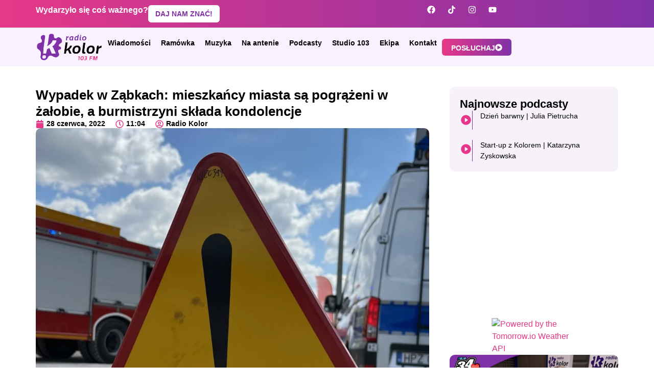

--- FILE ---
content_type: text/html; charset=UTF-8
request_url: https://radiokolor.pl/wypadek-w-zabkach-mieszkancy-miasta-sa-pograzeni-w-zalobie-a-burmistrzyni-sklada-kondolencje/
body_size: 29150
content:
<!doctype html><html lang="pl-PL"><head><script data-no-optimize="1">var litespeed_docref=sessionStorage.getItem("litespeed_docref");litespeed_docref&&(Object.defineProperty(document,"referrer",{get:function(){return litespeed_docref}}),sessionStorage.removeItem("litespeed_docref"));</script> <meta charset="UTF-8"><meta name="viewport" content="width=device-width, initial-scale=1"><link rel="profile" href="https://gmpg.org/xfn/11"><title>Wypadek w Ząbkach: mieszkańcy miasta są pogrążeni w żałobie, a burmistrzyni składa kondolencje - Radio Kolor</title><meta name="description" content="Wczoraj doszło do tragicznego wypadku na drodze wojewódzkiej 631 w Ząbkach. W wyniku zderzenia autobusu miejskiego ze stojącą ciężarówką rannych zostało 8 osób, a jedna zmarła. Mieszkańcy Ząbek są pogrążeni w żałobie, a na stronie miasta ukazało się oświadczenie w tej sprawie. "><meta name="robots" content="index, follow, max-snippet:-1, max-image-preview:large, max-video-preview:-1"><link rel="canonical" href="https://radiokolor.pl/wypadek-w-zabkach-mieszkancy-miasta-sa-pograzeni-w-zalobie-a-burmistrzyni-sklada-kondolencje/"><meta property="og:url" content="https://radiokolor.pl/wypadek-w-zabkach-mieszkancy-miasta-sa-pograzeni-w-zalobie-a-burmistrzyni-sklada-kondolencje/"><meta property="og:site_name" content="Radio Kolor"><meta property="og:locale" content="pl_PL"><meta property="og:type" content="article"><meta property="article:author" content=""><meta property="article:publisher" content=""><meta property="article:section" content="Nieskategoryzowane"><meta property="og:title" content="Wypadek w Ząbkach: mieszkańcy miasta są pogrążeni w żałobie, a burmistrzyni składa kondolencje - Radio Kolor"><meta property="og:description" content="Wczoraj doszło do tragicznego wypadku na drodze wojewódzkiej 631 w Ząbkach. W wyniku zderzenia autobusu miejskiego ze stojącą ciężarówką rannych zostało 8 osób, a jedna zmarła. Mieszkańcy Ząbek są pogrążeni w żałobie, a na stronie miasta ukazało się oświadczenie w tej sprawie. "><meta property="og:image" content="https://radiokolor.pl/wp-content/uploads/2024/01/original_1656413478wypadek_ulica.jpg"><meta property="og:image:secure_url" content="https://radiokolor.pl/wp-content/uploads/2024/01/original_1656413478wypadek_ulica.jpg"><meta property="og:image:width" content="1982"><meta property="og:image:height" content="2048"><meta property="og:image:alt" content="fot. @Kierzkowski_PSP"><meta property="fb:pages" content=""><meta property="fb:admins" content=""><meta property="fb:app_id" content=""><meta name="twitter:card" content="summary"><meta name="twitter:site" content=""><meta name="twitter:creator" content=""><meta name="twitter:title" content="Wypadek w Ząbkach: mieszkańcy miasta są pogrążeni w żałobie, a burmistrzyni składa kondolencje - Radio Kolor"><meta name="twitter:description" content="Wczoraj doszło do tragicznego wypadku na drodze wojewódzkiej 631 w Ząbkach. W wyniku zderzenia autobusu miejskiego ze stojącą ciężarówką rannych zostało 8 osób, a jedna zmarła. Mieszkańcy Ząbek są pogrążeni w żałobie, a na stronie miasta ukazało się oświadczenie w tej sprawie. "><meta name="twitter:image" content="https://radiokolor.pl/wp-content/uploads/2024/01/original_1656413478wypadek_ulica-991x1024.jpg"><link rel="alternate" type="application/rss+xml" title="Radio Kolor &raquo; Kanał z wpisami" href="https://radiokolor.pl/feed/" /><link rel="alternate" type="application/rss+xml" title="Radio Kolor &raquo; Kanał z komentarzami" href="https://radiokolor.pl/comments/feed/" /><link rel="alternate" type="application/rss+xml" title="Radio Kolor &raquo; Wypadek w Ząbkach: mieszkańcy miasta są pogrążeni w żałobie, a burmistrzyni składa kondolencje Kanał z komentarzami" href="https://radiokolor.pl/wypadek-w-zabkach-mieszkancy-miasta-sa-pograzeni-w-zalobie-a-burmistrzyni-sklada-kondolencje/feed/" /><link rel="alternate" title="oEmbed (JSON)" type="application/json+oembed" href="https://radiokolor.pl/wp-json/oembed/1.0/embed?url=https%3A%2F%2Fradiokolor.pl%2Fwypadek-w-zabkach-mieszkancy-miasta-sa-pograzeni-w-zalobie-a-burmistrzyni-sklada-kondolencje%2F" /><link rel="alternate" title="oEmbed (XML)" type="text/xml+oembed" href="https://radiokolor.pl/wp-json/oembed/1.0/embed?url=https%3A%2F%2Fradiokolor.pl%2Fwypadek-w-zabkach-mieszkancy-miasta-sa-pograzeni-w-zalobie-a-burmistrzyni-sklada-kondolencje%2F&#038;format=xml" /><style id='wp-img-auto-sizes-contain-inline-css'>img:is([sizes=auto i],[sizes^="auto," i]){contain-intrinsic-size:3000px 1500px}
/*# sourceURL=wp-img-auto-sizes-contain-inline-css */</style><link data-optimized="2" rel="stylesheet" href="https://radiokolor.pl/wp-content/litespeed/css/a5f73548c743f41648590d470b78be42.css?ver=ad9f8" /><style id='global-styles-inline-css'>:root{--wp--preset--aspect-ratio--square: 1;--wp--preset--aspect-ratio--4-3: 4/3;--wp--preset--aspect-ratio--3-4: 3/4;--wp--preset--aspect-ratio--3-2: 3/2;--wp--preset--aspect-ratio--2-3: 2/3;--wp--preset--aspect-ratio--16-9: 16/9;--wp--preset--aspect-ratio--9-16: 9/16;--wp--preset--color--black: #000000;--wp--preset--color--cyan-bluish-gray: #abb8c3;--wp--preset--color--white: #ffffff;--wp--preset--color--pale-pink: #f78da7;--wp--preset--color--vivid-red: #cf2e2e;--wp--preset--color--luminous-vivid-orange: #ff6900;--wp--preset--color--luminous-vivid-amber: #fcb900;--wp--preset--color--light-green-cyan: #7bdcb5;--wp--preset--color--vivid-green-cyan: #00d084;--wp--preset--color--pale-cyan-blue: #8ed1fc;--wp--preset--color--vivid-cyan-blue: #0693e3;--wp--preset--color--vivid-purple: #9b51e0;--wp--preset--gradient--vivid-cyan-blue-to-vivid-purple: linear-gradient(135deg,rgb(6,147,227) 0%,rgb(155,81,224) 100%);--wp--preset--gradient--light-green-cyan-to-vivid-green-cyan: linear-gradient(135deg,rgb(122,220,180) 0%,rgb(0,208,130) 100%);--wp--preset--gradient--luminous-vivid-amber-to-luminous-vivid-orange: linear-gradient(135deg,rgb(252,185,0) 0%,rgb(255,105,0) 100%);--wp--preset--gradient--luminous-vivid-orange-to-vivid-red: linear-gradient(135deg,rgb(255,105,0) 0%,rgb(207,46,46) 100%);--wp--preset--gradient--very-light-gray-to-cyan-bluish-gray: linear-gradient(135deg,rgb(238,238,238) 0%,rgb(169,184,195) 100%);--wp--preset--gradient--cool-to-warm-spectrum: linear-gradient(135deg,rgb(74,234,220) 0%,rgb(151,120,209) 20%,rgb(207,42,186) 40%,rgb(238,44,130) 60%,rgb(251,105,98) 80%,rgb(254,248,76) 100%);--wp--preset--gradient--blush-light-purple: linear-gradient(135deg,rgb(255,206,236) 0%,rgb(152,150,240) 100%);--wp--preset--gradient--blush-bordeaux: linear-gradient(135deg,rgb(254,205,165) 0%,rgb(254,45,45) 50%,rgb(107,0,62) 100%);--wp--preset--gradient--luminous-dusk: linear-gradient(135deg,rgb(255,203,112) 0%,rgb(199,81,192) 50%,rgb(65,88,208) 100%);--wp--preset--gradient--pale-ocean: linear-gradient(135deg,rgb(255,245,203) 0%,rgb(182,227,212) 50%,rgb(51,167,181) 100%);--wp--preset--gradient--electric-grass: linear-gradient(135deg,rgb(202,248,128) 0%,rgb(113,206,126) 100%);--wp--preset--gradient--midnight: linear-gradient(135deg,rgb(2,3,129) 0%,rgb(40,116,252) 100%);--wp--preset--font-size--small: 13px;--wp--preset--font-size--medium: 20px;--wp--preset--font-size--large: 36px;--wp--preset--font-size--x-large: 42px;--wp--preset--spacing--20: 0.44rem;--wp--preset--spacing--30: 0.67rem;--wp--preset--spacing--40: 1rem;--wp--preset--spacing--50: 1.5rem;--wp--preset--spacing--60: 2.25rem;--wp--preset--spacing--70: 3.38rem;--wp--preset--spacing--80: 5.06rem;--wp--preset--shadow--natural: 6px 6px 9px rgba(0, 0, 0, 0.2);--wp--preset--shadow--deep: 12px 12px 50px rgba(0, 0, 0, 0.4);--wp--preset--shadow--sharp: 6px 6px 0px rgba(0, 0, 0, 0.2);--wp--preset--shadow--outlined: 6px 6px 0px -3px rgb(255, 255, 255), 6px 6px rgb(0, 0, 0);--wp--preset--shadow--crisp: 6px 6px 0px rgb(0, 0, 0);}:root { --wp--style--global--content-size: 800px;--wp--style--global--wide-size: 1200px; }:where(body) { margin: 0; }.wp-site-blocks > .alignleft { float: left; margin-right: 2em; }.wp-site-blocks > .alignright { float: right; margin-left: 2em; }.wp-site-blocks > .aligncenter { justify-content: center; margin-left: auto; margin-right: auto; }:where(.wp-site-blocks) > * { margin-block-start: 24px; margin-block-end: 0; }:where(.wp-site-blocks) > :first-child { margin-block-start: 0; }:where(.wp-site-blocks) > :last-child { margin-block-end: 0; }:root { --wp--style--block-gap: 24px; }:root :where(.is-layout-flow) > :first-child{margin-block-start: 0;}:root :where(.is-layout-flow) > :last-child{margin-block-end: 0;}:root :where(.is-layout-flow) > *{margin-block-start: 24px;margin-block-end: 0;}:root :where(.is-layout-constrained) > :first-child{margin-block-start: 0;}:root :where(.is-layout-constrained) > :last-child{margin-block-end: 0;}:root :where(.is-layout-constrained) > *{margin-block-start: 24px;margin-block-end: 0;}:root :where(.is-layout-flex){gap: 24px;}:root :where(.is-layout-grid){gap: 24px;}.is-layout-flow > .alignleft{float: left;margin-inline-start: 0;margin-inline-end: 2em;}.is-layout-flow > .alignright{float: right;margin-inline-start: 2em;margin-inline-end: 0;}.is-layout-flow > .aligncenter{margin-left: auto !important;margin-right: auto !important;}.is-layout-constrained > .alignleft{float: left;margin-inline-start: 0;margin-inline-end: 2em;}.is-layout-constrained > .alignright{float: right;margin-inline-start: 2em;margin-inline-end: 0;}.is-layout-constrained > .aligncenter{margin-left: auto !important;margin-right: auto !important;}.is-layout-constrained > :where(:not(.alignleft):not(.alignright):not(.alignfull)){max-width: var(--wp--style--global--content-size);margin-left: auto !important;margin-right: auto !important;}.is-layout-constrained > .alignwide{max-width: var(--wp--style--global--wide-size);}body .is-layout-flex{display: flex;}.is-layout-flex{flex-wrap: wrap;align-items: center;}.is-layout-flex > :is(*, div){margin: 0;}body .is-layout-grid{display: grid;}.is-layout-grid > :is(*, div){margin: 0;}body{padding-top: 0px;padding-right: 0px;padding-bottom: 0px;padding-left: 0px;}a:where(:not(.wp-element-button)){text-decoration: underline;}:root :where(.wp-element-button, .wp-block-button__link){background-color: #32373c;border-width: 0;color: #fff;font-family: inherit;font-size: inherit;font-style: inherit;font-weight: inherit;letter-spacing: inherit;line-height: inherit;padding-top: calc(0.667em + 2px);padding-right: calc(1.333em + 2px);padding-bottom: calc(0.667em + 2px);padding-left: calc(1.333em + 2px);text-decoration: none;text-transform: inherit;}.has-black-color{color: var(--wp--preset--color--black) !important;}.has-cyan-bluish-gray-color{color: var(--wp--preset--color--cyan-bluish-gray) !important;}.has-white-color{color: var(--wp--preset--color--white) !important;}.has-pale-pink-color{color: var(--wp--preset--color--pale-pink) !important;}.has-vivid-red-color{color: var(--wp--preset--color--vivid-red) !important;}.has-luminous-vivid-orange-color{color: var(--wp--preset--color--luminous-vivid-orange) !important;}.has-luminous-vivid-amber-color{color: var(--wp--preset--color--luminous-vivid-amber) !important;}.has-light-green-cyan-color{color: var(--wp--preset--color--light-green-cyan) !important;}.has-vivid-green-cyan-color{color: var(--wp--preset--color--vivid-green-cyan) !important;}.has-pale-cyan-blue-color{color: var(--wp--preset--color--pale-cyan-blue) !important;}.has-vivid-cyan-blue-color{color: var(--wp--preset--color--vivid-cyan-blue) !important;}.has-vivid-purple-color{color: var(--wp--preset--color--vivid-purple) !important;}.has-black-background-color{background-color: var(--wp--preset--color--black) !important;}.has-cyan-bluish-gray-background-color{background-color: var(--wp--preset--color--cyan-bluish-gray) !important;}.has-white-background-color{background-color: var(--wp--preset--color--white) !important;}.has-pale-pink-background-color{background-color: var(--wp--preset--color--pale-pink) !important;}.has-vivid-red-background-color{background-color: var(--wp--preset--color--vivid-red) !important;}.has-luminous-vivid-orange-background-color{background-color: var(--wp--preset--color--luminous-vivid-orange) !important;}.has-luminous-vivid-amber-background-color{background-color: var(--wp--preset--color--luminous-vivid-amber) !important;}.has-light-green-cyan-background-color{background-color: var(--wp--preset--color--light-green-cyan) !important;}.has-vivid-green-cyan-background-color{background-color: var(--wp--preset--color--vivid-green-cyan) !important;}.has-pale-cyan-blue-background-color{background-color: var(--wp--preset--color--pale-cyan-blue) !important;}.has-vivid-cyan-blue-background-color{background-color: var(--wp--preset--color--vivid-cyan-blue) !important;}.has-vivid-purple-background-color{background-color: var(--wp--preset--color--vivid-purple) !important;}.has-black-border-color{border-color: var(--wp--preset--color--black) !important;}.has-cyan-bluish-gray-border-color{border-color: var(--wp--preset--color--cyan-bluish-gray) !important;}.has-white-border-color{border-color: var(--wp--preset--color--white) !important;}.has-pale-pink-border-color{border-color: var(--wp--preset--color--pale-pink) !important;}.has-vivid-red-border-color{border-color: var(--wp--preset--color--vivid-red) !important;}.has-luminous-vivid-orange-border-color{border-color: var(--wp--preset--color--luminous-vivid-orange) !important;}.has-luminous-vivid-amber-border-color{border-color: var(--wp--preset--color--luminous-vivid-amber) !important;}.has-light-green-cyan-border-color{border-color: var(--wp--preset--color--light-green-cyan) !important;}.has-vivid-green-cyan-border-color{border-color: var(--wp--preset--color--vivid-green-cyan) !important;}.has-pale-cyan-blue-border-color{border-color: var(--wp--preset--color--pale-cyan-blue) !important;}.has-vivid-cyan-blue-border-color{border-color: var(--wp--preset--color--vivid-cyan-blue) !important;}.has-vivid-purple-border-color{border-color: var(--wp--preset--color--vivid-purple) !important;}.has-vivid-cyan-blue-to-vivid-purple-gradient-background{background: var(--wp--preset--gradient--vivid-cyan-blue-to-vivid-purple) !important;}.has-light-green-cyan-to-vivid-green-cyan-gradient-background{background: var(--wp--preset--gradient--light-green-cyan-to-vivid-green-cyan) !important;}.has-luminous-vivid-amber-to-luminous-vivid-orange-gradient-background{background: var(--wp--preset--gradient--luminous-vivid-amber-to-luminous-vivid-orange) !important;}.has-luminous-vivid-orange-to-vivid-red-gradient-background{background: var(--wp--preset--gradient--luminous-vivid-orange-to-vivid-red) !important;}.has-very-light-gray-to-cyan-bluish-gray-gradient-background{background: var(--wp--preset--gradient--very-light-gray-to-cyan-bluish-gray) !important;}.has-cool-to-warm-spectrum-gradient-background{background: var(--wp--preset--gradient--cool-to-warm-spectrum) !important;}.has-blush-light-purple-gradient-background{background: var(--wp--preset--gradient--blush-light-purple) !important;}.has-blush-bordeaux-gradient-background{background: var(--wp--preset--gradient--blush-bordeaux) !important;}.has-luminous-dusk-gradient-background{background: var(--wp--preset--gradient--luminous-dusk) !important;}.has-pale-ocean-gradient-background{background: var(--wp--preset--gradient--pale-ocean) !important;}.has-electric-grass-gradient-background{background: var(--wp--preset--gradient--electric-grass) !important;}.has-midnight-gradient-background{background: var(--wp--preset--gradient--midnight) !important;}.has-small-font-size{font-size: var(--wp--preset--font-size--small) !important;}.has-medium-font-size{font-size: var(--wp--preset--font-size--medium) !important;}.has-large-font-size{font-size: var(--wp--preset--font-size--large) !important;}.has-x-large-font-size{font-size: var(--wp--preset--font-size--x-large) !important;}
:root :where(.wp-block-pullquote){font-size: 1.5em;line-height: 1.6;}
/*# sourceURL=global-styles-inline-css */</style><style id='wp-polls-inline-css'>.wp-polls .pollbar {
	margin: 1px;
	font-size: 6px;
	line-height: 8px;
	height: 8px;
	background: #E63888;
	border: 1px solid #E63888;
}

/*# sourceURL=wp-polls-inline-css */</style> <script type="litespeed/javascript" data-src="https://radiokolor.pl/wp-includes/js/jquery/jquery.min.js" id="jquery-core-js"></script> <script id="pld-frontend-js-extra" type="litespeed/javascript">var pld_js_object={"admin_ajax_url":"https://radiokolor.pl/wp-admin/admin-ajax.php","admin_ajax_nonce":"9bfb28c6d8"}</script> <script id="responsive-lightbox-js-before" type="litespeed/javascript">var rlArgs={"script":"nivo","selector":"lightbox","customEvents":"","activeGalleries":!0,"effect":"fade","clickOverlayToClose":!0,"keyboardNav":!0,"errorMessage":"The requested content cannot be loaded. Please try again later.","woocommerce_gallery":!1,"ajaxurl":"https:\/\/radiokolor.pl\/wp-admin\/admin-ajax.php","nonce":"f2d0dca021","preview":!1,"postId":25015,"scriptExtension":!1}</script> <link rel="https://api.w.org/" href="https://radiokolor.pl/wp-json/" /><link rel="alternate" title="JSON" type="application/json" href="https://radiokolor.pl/wp-json/wp/v2/posts/25015" /><link rel="EditURI" type="application/rsd+xml" title="RSD" href="https://radiokolor.pl/xmlrpc.php?rsd" /><meta name="generator" content="WordPress 6.9" /><link rel='shortlink' href='https://radiokolor.pl/?p=25015' /><style>a.pld-like-dislike-trigger {color: #e59cbe;}a.pld-prevent.pld-undo-trigger  {color: #e63888;}</style><style>.cmplz-hidden {
					display: none !important;
				}</style><meta name="generator" content="Elementor 3.33.3; features: e_font_icon_svg, additional_custom_breakpoints; settings: css_print_method-external, google_font-enabled, font_display-auto"> <script type="litespeed/javascript" data-src="https://pagead2.googlesyndication.com/pagead/js/adsbygoogle.js?client=ca-pub-0723050087756662"
     crossorigin="anonymous"></script>  <script type="text/plain" data-service="google-analytics" data-category="statistics" async data-cmplz-src="https://www.googletagmanager.com/gtag/js?id=G-DK4FMJ67Q6"></script> <script type="litespeed/javascript">window.dataLayer=window.dataLayer||[];function gtag(){dataLayer.push(arguments)}gtag('js',new Date());gtag('config','G-DK4FMJ67Q6')</script> <style>.e-con.e-parent:nth-of-type(n+4):not(.e-lazyloaded):not(.e-no-lazyload),
				.e-con.e-parent:nth-of-type(n+4):not(.e-lazyloaded):not(.e-no-lazyload) * {
					background-image: none !important;
				}
				@media screen and (max-height: 1024px) {
					.e-con.e-parent:nth-of-type(n+3):not(.e-lazyloaded):not(.e-no-lazyload),
					.e-con.e-parent:nth-of-type(n+3):not(.e-lazyloaded):not(.e-no-lazyload) * {
						background-image: none !important;
					}
				}
				@media screen and (max-height: 640px) {
					.e-con.e-parent:nth-of-type(n+2):not(.e-lazyloaded):not(.e-no-lazyload),
					.e-con.e-parent:nth-of-type(n+2):not(.e-lazyloaded):not(.e-no-lazyload) * {
						background-image: none !important;
					}
				}</style><link rel="icon" href="https://radiokolor.pl/wp-content/uploads/2023/11/sygnet-150x150.png" sizes="32x32" /><link rel="icon" href="https://radiokolor.pl/wp-content/uploads/2023/11/sygnet-300x300.png" sizes="192x192" /><link rel="apple-touch-icon" href="https://radiokolor.pl/wp-content/uploads/2023/11/sygnet-300x300.png" /><meta name="msapplication-TileImage" content="https://radiokolor.pl/wp-content/uploads/2023/11/sygnet-300x300.png" /></head><body data-rsssl=1 data-cmplz=2 class="wp-singular post-template-default single single-post postid-25015 single-format-standard wp-embed-responsive wp-theme-hello-elementor hello-elementor-default elementor-default elementor-kit-7 elementor-page-825"><a class="skip-link screen-reader-text" href="#content">Przejdź do treści</a><header data-elementor-type="header" data-elementor-id="105692" class="elementor elementor-105692 elementor-location-header" data-elementor-post-type="elementor_library"><div class="elementor-element elementor-element-f2ca634 e-flex e-con-boxed e-con e-parent" data-id="f2ca634" data-element_type="container" data-settings="{&quot;background_background&quot;:&quot;gradient&quot;}"><div class="e-con-inner"><div class="elementor-element elementor-element-d92ee4d e-con-full e-flex e-con e-child" data-id="d92ee4d" data-element_type="container"><div class="elementor-element elementor-element-48a8b6c elementor-widget elementor-widget-heading" data-id="48a8b6c" data-element_type="widget" data-widget_type="heading.default"><div class="elementor-widget-container"><h2 class="elementor-heading-title elementor-size-default">Wydarzyło się coś ważnego?</h2></div></div><div class="elementor-element elementor-element-1470070 elementor-widget elementor-widget-button" data-id="1470070" data-element_type="widget" data-widget_type="button.default"><div class="elementor-widget-container"><div class="elementor-button-wrapper">
<a class="elementor-button elementor-button-link elementor-size-sm" href="#">
<span class="elementor-button-content-wrapper">
<span class="elementor-button-text">DAJ NAM ZNAĆ!</span>
</span>
</a></div></div></div></div><div class="elementor-element elementor-element-4f0ba9c e-con-full elementor-hidden-mobile e-flex e-con e-child" data-id="4f0ba9c" data-element_type="container"><div class="elementor-element elementor-element-a9798fa elementor-widget elementor-widget-search" data-id="a9798fa" data-element_type="widget" data-settings="{&quot;submit_trigger&quot;:&quot;click_submit&quot;,&quot;pagination_type_options&quot;:&quot;none&quot;}" data-widget_type="search.default"><div class="elementor-widget-container">
<search class="e-search hidden" role="search"><form class="e-search-form" action="https://radiokolor.pl" method="get">
<label class="e-search-label" for="search-a9798fa">
<span class="elementor-screen-only">
Search					</span>
</label><div class="e-search-input-wrapper">
<input id="search-a9798fa" placeholder="Wyszukaj na stronie..." class="e-search-input" type="search" name="s" value="" autocomplete="off" role="combobox" aria-autocomplete="list" aria-expanded="false" aria-controls="results-a9798fa" aria-haspopup="listbox">
<svg aria-hidden="true" class="e-font-icon-svg e-fas-times" viewBox="0 0 352 512" xmlns="http://www.w3.org/2000/svg"><path d="M242.72 256l100.07-100.07c12.28-12.28 12.28-32.19 0-44.48l-22.24-22.24c-12.28-12.28-32.19-12.28-44.48 0L176 189.28 75.93 89.21c-12.28-12.28-32.19-12.28-44.48 0L9.21 111.45c-12.28 12.28-12.28 32.19 0 44.48L109.28 256 9.21 356.07c-12.28 12.28-12.28 32.19 0 44.48l22.24 22.24c12.28 12.28 32.2 12.28 44.48 0L176 322.72l100.07 100.07c12.28 12.28 32.2 12.28 44.48 0l22.24-22.24c12.28-12.28 12.28-32.19 0-44.48L242.72 256z"></path></svg><output id="results-a9798fa" class="e-search-results-container hide-loader" aria-live="polite" aria-atomic="true" aria-label="Results for search" tabindex="0"><div class="e-search-results"></div></output></div>
<button class="e-search-submit  " type="submit" aria-label="Search">
<svg aria-hidden="true" class="e-font-icon-svg e-fas-search" viewBox="0 0 512 512" xmlns="http://www.w3.org/2000/svg"><path d="M505 442.7L405.3 343c-4.5-4.5-10.6-7-17-7H372c27.6-35.3 44-79.7 44-128C416 93.1 322.9 0 208 0S0 93.1 0 208s93.1 208 208 208c48.3 0 92.7-16.4 128-44v16.3c0 6.4 2.5 12.5 7 17l99.7 99.7c9.4 9.4 24.6 9.4 33.9 0l28.3-28.3c9.4-9.4 9.4-24.6.1-34zM208 336c-70.7 0-128-57.2-128-128 0-70.7 57.2-128 128-128 70.7 0 128 57.2 128 128 0 70.7-57.2 128-128 128z"></path></svg>
</button>
<input type="hidden" name="e_search_props" value="a9798fa-105692"></form>
</search></div></div><div class="elementor-element elementor-element-d047cf1 elementor-shape-rounded elementor-grid-0 elementor-widget elementor-widget-social-icons" data-id="d047cf1" data-element_type="widget" data-widget_type="social-icons.default"><div class="elementor-widget-container"><div class="elementor-social-icons-wrapper elementor-grid" role="list">
<span class="elementor-grid-item" role="listitem">
<a class="elementor-icon elementor-social-icon elementor-social-icon-facebook elementor-animation-grow elementor-repeater-item-85510c9" href="https://www.facebook.com/radiokolor" target="_blank">
<span class="elementor-screen-only">Facebook</span>
<svg aria-hidden="true" class="e-font-icon-svg e-fab-facebook" viewBox="0 0 512 512" xmlns="http://www.w3.org/2000/svg"><path d="M504 256C504 119 393 8 256 8S8 119 8 256c0 123.78 90.69 226.38 209.25 245V327.69h-63V256h63v-54.64c0-62.15 37-96.48 93.67-96.48 27.14 0 55.52 4.84 55.52 4.84v61h-31.28c-30.8 0-40.41 19.12-40.41 38.73V256h68.78l-11 71.69h-57.78V501C413.31 482.38 504 379.78 504 256z"></path></svg>					</a>
</span>
<span class="elementor-grid-item" role="listitem">
<a class="elementor-icon elementor-social-icon elementor-social-icon-tiktok elementor-animation-grow elementor-repeater-item-ce071bd" href="https://www.tiktok.com/@radiokolor" target="_blank">
<span class="elementor-screen-only">Tiktok</span>
<svg aria-hidden="true" class="e-font-icon-svg e-fab-tiktok" viewBox="0 0 448 512" xmlns="http://www.w3.org/2000/svg"><path d="M448,209.91a210.06,210.06,0,0,1-122.77-39.25V349.38A162.55,162.55,0,1,1,185,188.31V278.2a74.62,74.62,0,1,0,52.23,71.18V0l88,0a121.18,121.18,0,0,0,1.86,22.17h0A122.18,122.18,0,0,0,381,102.39a121.43,121.43,0,0,0,67,20.14Z"></path></svg>					</a>
</span>
<span class="elementor-grid-item" role="listitem">
<a class="elementor-icon elementor-social-icon elementor-social-icon-instagram elementor-animation-grow elementor-repeater-item-ea49ad1" href="https://www.instagram.com/radiokolor" target="_blank">
<span class="elementor-screen-only">Instagram</span>
<svg aria-hidden="true" class="e-font-icon-svg e-fab-instagram" viewBox="0 0 448 512" xmlns="http://www.w3.org/2000/svg"><path d="M224.1 141c-63.6 0-114.9 51.3-114.9 114.9s51.3 114.9 114.9 114.9S339 319.5 339 255.9 287.7 141 224.1 141zm0 189.6c-41.1 0-74.7-33.5-74.7-74.7s33.5-74.7 74.7-74.7 74.7 33.5 74.7 74.7-33.6 74.7-74.7 74.7zm146.4-194.3c0 14.9-12 26.8-26.8 26.8-14.9 0-26.8-12-26.8-26.8s12-26.8 26.8-26.8 26.8 12 26.8 26.8zm76.1 27.2c-1.7-35.9-9.9-67.7-36.2-93.9-26.2-26.2-58-34.4-93.9-36.2-37-2.1-147.9-2.1-184.9 0-35.8 1.7-67.6 9.9-93.9 36.1s-34.4 58-36.2 93.9c-2.1 37-2.1 147.9 0 184.9 1.7 35.9 9.9 67.7 36.2 93.9s58 34.4 93.9 36.2c37 2.1 147.9 2.1 184.9 0 35.9-1.7 67.7-9.9 93.9-36.2 26.2-26.2 34.4-58 36.2-93.9 2.1-37 2.1-147.8 0-184.8zM398.8 388c-7.8 19.6-22.9 34.7-42.6 42.6-29.5 11.7-99.5 9-132.1 9s-102.7 2.6-132.1-9c-19.6-7.8-34.7-22.9-42.6-42.6-11.7-29.5-9-99.5-9-132.1s-2.6-102.7 9-132.1c7.8-19.6 22.9-34.7 42.6-42.6 29.5-11.7 99.5-9 132.1-9s102.7-2.6 132.1 9c19.6 7.8 34.7 22.9 42.6 42.6 11.7 29.5 9 99.5 9 132.1s2.7 102.7-9 132.1z"></path></svg>					</a>
</span>
<span class="elementor-grid-item" role="listitem">
<a class="elementor-icon elementor-social-icon elementor-social-icon-youtube elementor-animation-grow elementor-repeater-item-b0b2753" href="https://www.youtube.com/@RadioKolor103FM" target="_blank">
<span class="elementor-screen-only">Youtube</span>
<svg aria-hidden="true" class="e-font-icon-svg e-fab-youtube" viewBox="0 0 576 512" xmlns="http://www.w3.org/2000/svg"><path d="M549.655 124.083c-6.281-23.65-24.787-42.276-48.284-48.597C458.781 64 288 64 288 64S117.22 64 74.629 75.486c-23.497 6.322-42.003 24.947-48.284 48.597-11.412 42.867-11.412 132.305-11.412 132.305s0 89.438 11.412 132.305c6.281 23.65 24.787 41.5 48.284 47.821C117.22 448 288 448 288 448s170.78 0 213.371-11.486c23.497-6.321 42.003-24.171 48.284-47.821 11.412-42.867 11.412-132.305 11.412-132.305s0-89.438-11.412-132.305zm-317.51 213.508V175.185l142.739 81.205-142.739 81.201z"></path></svg>					</a>
</span></div></div></div></div></div></div><div class="elementor-element elementor-element-76d1bae e-flex e-con-boxed e-con e-parent" data-id="76d1bae" data-element_type="container" data-settings="{&quot;background_background&quot;:&quot;classic&quot;,&quot;sticky&quot;:&quot;top&quot;,&quot;sticky_on&quot;:[&quot;desktop&quot;,&quot;tablet&quot;,&quot;mobile&quot;],&quot;sticky_offset&quot;:0,&quot;sticky_effects_offset&quot;:0,&quot;sticky_anchor_link_offset&quot;:0}"><div class="e-con-inner"><div class="elementor-element elementor-element-e8b801f elementor-widget__width-initial elementor-widget elementor-widget-image" data-id="e8b801f" data-element_type="widget" data-widget_type="image.default"><div class="elementor-widget-container">
<a href="https://radiokolor.pl/">
<img data-lazyloaded="1" src="[data-uri]" fetchpriority="high" width="800" height="342" data-src="https://radiokolor.pl/wp-content/uploads/2023/11/Logo_poziom-kolor-e1700132634498-1024x438.png.webp" class="attachment-large size-large wp-image-257" alt="" data-srcset="https://radiokolor.pl/wp-content/uploads/2023/11/Logo_poziom-kolor-e1700132634498-1024x438.png.webp 1024w, https://radiokolor.pl/wp-content/uploads/2023/11/Logo_poziom-kolor-e1700132634498-300x128.png.webp 300w, https://radiokolor.pl/wp-content/uploads/2023/11/Logo_poziom-kolor-e1700132634498-768x329.png.webp 768w, https://radiokolor.pl/wp-content/uploads/2023/11/Logo_poziom-kolor-e1700132634498.png 1052w" data-sizes="(max-width: 800px) 100vw, 800px" />								</a></div></div><div class="elementor-element elementor-element-54661d9 e-con-full e-flex e-con e-child" data-id="54661d9" data-element_type="container"><div class="elementor-element elementor-element-6cfeb70 elementor-nav-menu--stretch elementor-nav-menu--dropdown-tablet elementor-nav-menu__text-align-aside elementor-nav-menu--toggle elementor-nav-menu--burger elementor-widget elementor-widget-nav-menu" data-id="6cfeb70" data-element_type="widget" data-settings="{&quot;full_width&quot;:&quot;stretch&quot;,&quot;layout&quot;:&quot;horizontal&quot;,&quot;submenu_icon&quot;:{&quot;value&quot;:&quot;&lt;svg aria-hidden=\&quot;true\&quot; class=\&quot;e-font-icon-svg e-fas-caret-down\&quot; viewBox=\&quot;0 0 320 512\&quot; xmlns=\&quot;http:\/\/www.w3.org\/2000\/svg\&quot;&gt;&lt;path d=\&quot;M31.3 192h257.3c17.8 0 26.7 21.5 14.1 34.1L174.1 354.8c-7.8 7.8-20.5 7.8-28.3 0L17.2 226.1C4.6 213.5 13.5 192 31.3 192z\&quot;&gt;&lt;\/path&gt;&lt;\/svg&gt;&quot;,&quot;library&quot;:&quot;fa-solid&quot;},&quot;toggle&quot;:&quot;burger&quot;}" data-widget_type="nav-menu.default"><div class="elementor-widget-container"><nav aria-label="Menu" class="elementor-nav-menu--main elementor-nav-menu__container elementor-nav-menu--layout-horizontal e--pointer-underline e--animation-fade"><ul id="menu-1-6cfeb70" class="elementor-nav-menu"><li class="menu-item menu-item-type-post_type menu-item-object-page menu-item-has-children menu-item-121"><a href="https://radiokolor.pl/wiadomosci/" class="elementor-item">Wiadomości</a><ul class="sub-menu elementor-nav-menu--dropdown"><li class="menu-item menu-item-type-taxonomy menu-item-object-category menu-item-69563"><a href="https://radiokolor.pl/kategoria/lokalne/" class="elementor-sub-item">Lokalne</a></li><li class="menu-item menu-item-type-taxonomy menu-item-object-category menu-item-131"><a href="https://radiokolor.pl/kategoria/kultura/" class="elementor-sub-item">Kultura</a></li><li class="menu-item menu-item-type-taxonomy menu-item-object-category menu-item-1796"><a href="https://radiokolor.pl/kategoria/lifestyle/" class="elementor-sub-item">Lifestyle</a></li><li class="menu-item menu-item-type-taxonomy menu-item-object-category menu-item-1797"><a href="https://radiokolor.pl/kategoria/sport/" class="elementor-sub-item">Sport</a></li><li class="menu-item menu-item-type-post_type menu-item-object-page menu-item-1074"><a href="https://radiokolor.pl/wiadomosci/" class="elementor-sub-item">Wszystkie</a></li></ul></li><li class="menu-item menu-item-type-post_type menu-item-object-page menu-item-124"><a href="https://radiokolor.pl/program/" class="elementor-item">Ramówka</a></li><li class="menu-item menu-item-type-post_type menu-item-object-page menu-item-59205"><a href="https://radiokolor.pl/muzyka/" class="elementor-item">Muzyka</a></li><li class="menu-item menu-item-type-post_type menu-item-object-page menu-item-2955"><a href="https://radiokolor.pl/na-antenie/" class="elementor-item">Na antenie</a></li><li class="menu-item menu-item-type-post_type menu-item-object-page menu-item-127"><a href="https://radiokolor.pl/podcasty/" class="elementor-item">Podcasty</a></li><li class="menu-item menu-item-type-post_type menu-item-object-page menu-item-122"><a href="https://radiokolor.pl/studio-103/" class="elementor-item">Studio 103</a></li><li class="menu-item menu-item-type-post_type menu-item-object-page menu-item-125"><a href="https://radiokolor.pl/ekipa/" class="elementor-item">Ekipa</a></li><li class="menu-item menu-item-type-post_type menu-item-object-page menu-item-126"><a href="https://radiokolor.pl/kontakt/" class="elementor-item">Kontakt</a></li></ul></nav><div class="elementor-menu-toggle" role="button" tabindex="0" aria-label="Menu Toggle" aria-expanded="false">
<svg aria-hidden="true" role="presentation" class="elementor-menu-toggle__icon--open e-font-icon-svg e-eicon-menu-bar" viewBox="0 0 1000 1000" xmlns="http://www.w3.org/2000/svg"><path d="M104 333H896C929 333 958 304 958 271S929 208 896 208H104C71 208 42 237 42 271S71 333 104 333ZM104 583H896C929 583 958 554 958 521S929 458 896 458H104C71 458 42 487 42 521S71 583 104 583ZM104 833H896C929 833 958 804 958 771S929 708 896 708H104C71 708 42 737 42 771S71 833 104 833Z"></path></svg><svg aria-hidden="true" role="presentation" class="elementor-menu-toggle__icon--close e-font-icon-svg e-eicon-close" viewBox="0 0 1000 1000" xmlns="http://www.w3.org/2000/svg"><path d="M742 167L500 408 258 167C246 154 233 150 217 150 196 150 179 158 167 167 154 179 150 196 150 212 150 229 154 242 171 254L408 500 167 742C138 771 138 800 167 829 196 858 225 858 254 829L496 587 738 829C750 842 767 846 783 846 800 846 817 842 829 829 842 817 846 804 846 783 846 767 842 750 829 737L588 500 833 258C863 229 863 200 833 171 804 137 775 137 742 167Z"></path></svg></div><nav class="elementor-nav-menu--dropdown elementor-nav-menu__container" aria-hidden="true"><ul id="menu-2-6cfeb70" class="elementor-nav-menu"><li class="menu-item menu-item-type-post_type menu-item-object-page menu-item-has-children menu-item-121"><a href="https://radiokolor.pl/wiadomosci/" class="elementor-item" tabindex="-1">Wiadomości</a><ul class="sub-menu elementor-nav-menu--dropdown"><li class="menu-item menu-item-type-taxonomy menu-item-object-category menu-item-69563"><a href="https://radiokolor.pl/kategoria/lokalne/" class="elementor-sub-item" tabindex="-1">Lokalne</a></li><li class="menu-item menu-item-type-taxonomy menu-item-object-category menu-item-131"><a href="https://radiokolor.pl/kategoria/kultura/" class="elementor-sub-item" tabindex="-1">Kultura</a></li><li class="menu-item menu-item-type-taxonomy menu-item-object-category menu-item-1796"><a href="https://radiokolor.pl/kategoria/lifestyle/" class="elementor-sub-item" tabindex="-1">Lifestyle</a></li><li class="menu-item menu-item-type-taxonomy menu-item-object-category menu-item-1797"><a href="https://radiokolor.pl/kategoria/sport/" class="elementor-sub-item" tabindex="-1">Sport</a></li><li class="menu-item menu-item-type-post_type menu-item-object-page menu-item-1074"><a href="https://radiokolor.pl/wiadomosci/" class="elementor-sub-item" tabindex="-1">Wszystkie</a></li></ul></li><li class="menu-item menu-item-type-post_type menu-item-object-page menu-item-124"><a href="https://radiokolor.pl/program/" class="elementor-item" tabindex="-1">Ramówka</a></li><li class="menu-item menu-item-type-post_type menu-item-object-page menu-item-59205"><a href="https://radiokolor.pl/muzyka/" class="elementor-item" tabindex="-1">Muzyka</a></li><li class="menu-item menu-item-type-post_type menu-item-object-page menu-item-2955"><a href="https://radiokolor.pl/na-antenie/" class="elementor-item" tabindex="-1">Na antenie</a></li><li class="menu-item menu-item-type-post_type menu-item-object-page menu-item-127"><a href="https://radiokolor.pl/podcasty/" class="elementor-item" tabindex="-1">Podcasty</a></li><li class="menu-item menu-item-type-post_type menu-item-object-page menu-item-122"><a href="https://radiokolor.pl/studio-103/" class="elementor-item" tabindex="-1">Studio 103</a></li><li class="menu-item menu-item-type-post_type menu-item-object-page menu-item-125"><a href="https://radiokolor.pl/ekipa/" class="elementor-item" tabindex="-1">Ekipa</a></li><li class="menu-item menu-item-type-post_type menu-item-object-page menu-item-126"><a href="https://radiokolor.pl/kontakt/" class="elementor-item" tabindex="-1">Kontakt</a></li></ul></nav></div></div><div class="elementor-element elementor-element-85cff27 elementor-hidden-desktop elementor-hidden-tablet elementor-view-default elementor-widget elementor-widget-icon" data-id="85cff27" data-element_type="widget" data-widget_type="icon.default"><div class="elementor-widget-container"><div class="elementor-icon-wrapper">
<a class="elementor-icon" href="/player">
<svg xmlns="http://www.w3.org/2000/svg" width="100" height="100" viewBox="0 0 256 256"><path fill="currentColor" d="M128 24a104 104 0 1 0 104 104A104.13 104.13 0 0 0 128 24Zm36.44 110.66l-48 32A8.05 8.05 0 0 1 112 168a8 8 0 0 1-8-8V96a8 8 0 0 1 12.44-6.66l48 32a8 8 0 0 1 0 13.32Z"></path></svg>			</a></div></div></div><div class="elementor-element elementor-element-ff56645 elementor-hidden-mobile elementor-widget elementor-widget-button" data-id="ff56645" data-element_type="widget" data-widget_type="button.default"><div class="elementor-widget-container"><div class="elementor-button-wrapper">
<a class="elementor-button elementor-button-link elementor-size-sm" href="/player" target="_blank">
<span class="elementor-button-content-wrapper">
<span class="elementor-button-icon">
<svg aria-hidden="true" class="e-font-icon-svg e-fas-play-circle" viewBox="0 0 512 512" xmlns="http://www.w3.org/2000/svg"><path d="M256 8C119 8 8 119 8 256s111 248 248 248 248-111 248-248S393 8 256 8zm115.7 272l-176 101c-15.8 8.8-35.7-2.5-35.7-21V152c0-18.4 19.8-29.8 35.7-21l176 107c16.4 9.2 16.4 32.9 0 42z"></path></svg>			</span>
<span class="elementor-button-text">POSŁUCHAJ</span>
</span>
</a></div></div></div></div></div></div></header><div data-elementor-type="single-post" data-elementor-id="825" class="elementor elementor-825 elementor-location-single post-25015 post type-post status-publish format-standard has-post-thumbnail hentry category-nieskategoryzowane" data-elementor-post-type="elementor_library"><div class="elementor-element elementor-element-6995de2 e-grid e-con-boxed e-con e-parent" data-id="6995de2" data-element_type="container"><div class="e-con-inner"><div class="elementor-element elementor-element-3411669 e-flex e-con-boxed e-con e-child" data-id="3411669" data-element_type="container"><div class="e-con-inner"><div class="elementor-element elementor-element-3431b29 elementor-widget elementor-widget-theme-post-title elementor-page-title elementor-widget-heading" data-id="3431b29" data-element_type="widget" data-widget_type="theme-post-title.default"><div class="elementor-widget-container"><h1 class="elementor-heading-title elementor-size-default">Wypadek w Ząbkach: mieszkańcy miasta są pogrążeni w żałobie, a burmistrzyni składa kondolencje</h1></div></div><div class="elementor-element elementor-element-59a4ba6 elementor-hidden-mobile elementor-widget elementor-widget-post-info" data-id="59a4ba6" data-element_type="widget" data-widget_type="post-info.default"><div class="elementor-widget-container"><ul class="elementor-inline-items elementor-icon-list-items elementor-post-info"><li class="elementor-icon-list-item elementor-repeater-item-5d58d38 elementor-inline-item" itemprop="datePublished">
<span class="elementor-icon-list-icon">
<svg aria-hidden="true" class="e-font-icon-svg e-fas-calendar" viewBox="0 0 448 512" xmlns="http://www.w3.org/2000/svg"><path d="M12 192h424c6.6 0 12 5.4 12 12v260c0 26.5-21.5 48-48 48H48c-26.5 0-48-21.5-48-48V204c0-6.6 5.4-12 12-12zm436-44v-36c0-26.5-21.5-48-48-48h-48V12c0-6.6-5.4-12-12-12h-40c-6.6 0-12 5.4-12 12v52H160V12c0-6.6-5.4-12-12-12h-40c-6.6 0-12 5.4-12 12v52H48C21.5 64 0 85.5 0 112v36c0 6.6 5.4 12 12 12h424c6.6 0 12-5.4 12-12z"></path></svg>							</span>
<span class="elementor-icon-list-text elementor-post-info__item elementor-post-info__item--type-date">
<time>28 czerwca, 2022</time>					</span></li><li class="elementor-icon-list-item elementor-repeater-item-cfdd64a elementor-inline-item">
<span class="elementor-icon-list-icon">
<svg aria-hidden="true" class="e-font-icon-svg e-far-clock" viewBox="0 0 512 512" xmlns="http://www.w3.org/2000/svg"><path d="M256 8C119 8 8 119 8 256s111 248 248 248 248-111 248-248S393 8 256 8zm0 448c-110.5 0-200-89.5-200-200S145.5 56 256 56s200 89.5 200 200-89.5 200-200 200zm61.8-104.4l-84.9-61.7c-3.1-2.3-4.9-5.9-4.9-9.7V116c0-6.6 5.4-12 12-12h32c6.6 0 12 5.4 12 12v141.7l66.8 48.6c5.4 3.9 6.5 11.4 2.6 16.8L334.6 349c-3.9 5.3-11.4 6.5-16.8 2.6z"></path></svg>							</span>
<span class="elementor-icon-list-text elementor-post-info__item elementor-post-info__item--type-time">
<time>11:04</time>					</span></li><li class="elementor-icon-list-item elementor-repeater-item-c07595e elementor-inline-item" itemprop="author">
<a href="https://radiokolor.pl/author/radiokolor/">
<span class="elementor-icon-list-icon">
<svg aria-hidden="true" class="e-font-icon-svg e-far-user-circle" viewBox="0 0 496 512" xmlns="http://www.w3.org/2000/svg"><path d="M248 104c-53 0-96 43-96 96s43 96 96 96 96-43 96-96-43-96-96-96zm0 144c-26.5 0-48-21.5-48-48s21.5-48 48-48 48 21.5 48 48-21.5 48-48 48zm0-240C111 8 0 119 0 256s111 248 248 248 248-111 248-248S385 8 248 8zm0 448c-49.7 0-95.1-18.3-130.1-48.4 14.9-23 40.4-38.6 69.6-39.5 20.8 6.4 40.6 9.6 60.5 9.6s39.7-3.1 60.5-9.6c29.2 1 54.7 16.5 69.6 39.5-35 30.1-80.4 48.4-130.1 48.4zm162.7-84.1c-24.4-31.4-62.1-51.9-105.1-51.9-10.2 0-26 9.6-57.6 9.6-31.5 0-47.4-9.6-57.6-9.6-42.9 0-80.6 20.5-105.1 51.9C61.9 339.2 48 299.2 48 256c0-110.3 89.7-200 200-200s200 89.7 200 200c0 43.2-13.9 83.2-37.3 115.9z"></path></svg>							</span>
<span class="elementor-icon-list-text elementor-post-info__item elementor-post-info__item--type-author">
Radio Kolor					</span>
</a></li></ul></div></div><div class="elementor-element elementor-element-b43fa3b elementor-hidden-desktop elementor-hidden-tablet elementor-widget elementor-widget-post-info" data-id="b43fa3b" data-element_type="widget" data-widget_type="post-info.default"><div class="elementor-widget-container"><ul class="elementor-icon-list-items elementor-post-info"><li class="elementor-icon-list-item elementor-repeater-item-5d58d38" itemprop="datePublished">
<span class="elementor-icon-list-icon">
<svg aria-hidden="true" class="e-font-icon-svg e-fas-calendar" viewBox="0 0 448 512" xmlns="http://www.w3.org/2000/svg"><path d="M12 192h424c6.6 0 12 5.4 12 12v260c0 26.5-21.5 48-48 48H48c-26.5 0-48-21.5-48-48V204c0-6.6 5.4-12 12-12zm436-44v-36c0-26.5-21.5-48-48-48h-48V12c0-6.6-5.4-12-12-12h-40c-6.6 0-12 5.4-12 12v52H160V12c0-6.6-5.4-12-12-12h-40c-6.6 0-12 5.4-12 12v52H48C21.5 64 0 85.5 0 112v36c0 6.6 5.4 12 12 12h424c6.6 0 12-5.4 12-12z"></path></svg>							</span>
<span class="elementor-icon-list-text elementor-post-info__item elementor-post-info__item--type-date">
<time>28 czerwca, 2022</time>					</span></li><li class="elementor-icon-list-item elementor-repeater-item-cfdd64a">
<span class="elementor-icon-list-icon">
<svg aria-hidden="true" class="e-font-icon-svg e-far-clock" viewBox="0 0 512 512" xmlns="http://www.w3.org/2000/svg"><path d="M256 8C119 8 8 119 8 256s111 248 248 248 248-111 248-248S393 8 256 8zm0 448c-110.5 0-200-89.5-200-200S145.5 56 256 56s200 89.5 200 200-89.5 200-200 200zm61.8-104.4l-84.9-61.7c-3.1-2.3-4.9-5.9-4.9-9.7V116c0-6.6 5.4-12 12-12h32c6.6 0 12 5.4 12 12v141.7l66.8 48.6c5.4 3.9 6.5 11.4 2.6 16.8L334.6 349c-3.9 5.3-11.4 6.5-16.8 2.6z"></path></svg>							</span>
<span class="elementor-icon-list-text elementor-post-info__item elementor-post-info__item--type-time">
<time>11:04</time>					</span></li><li class="elementor-icon-list-item elementor-repeater-item-c07595e" itemprop="author">
<a href="https://radiokolor.pl/author/radiokolor/">
<span class="elementor-icon-list-icon">
<svg aria-hidden="true" class="e-font-icon-svg e-far-user-circle" viewBox="0 0 496 512" xmlns="http://www.w3.org/2000/svg"><path d="M248 104c-53 0-96 43-96 96s43 96 96 96 96-43 96-96-43-96-96-96zm0 144c-26.5 0-48-21.5-48-48s21.5-48 48-48 48 21.5 48 48-21.5 48-48 48zm0-240C111 8 0 119 0 256s111 248 248 248 248-111 248-248S385 8 248 8zm0 448c-49.7 0-95.1-18.3-130.1-48.4 14.9-23 40.4-38.6 69.6-39.5 20.8 6.4 40.6 9.6 60.5 9.6s39.7-3.1 60.5-9.6c29.2 1 54.7 16.5 69.6 39.5-35 30.1-80.4 48.4-130.1 48.4zm162.7-84.1c-24.4-31.4-62.1-51.9-105.1-51.9-10.2 0-26 9.6-57.6 9.6-31.5 0-47.4-9.6-57.6-9.6-42.9 0-80.6 20.5-105.1 51.9C61.9 339.2 48 299.2 48 256c0-110.3 89.7-200 200-200s200 89.7 200 200c0 43.2-13.9 83.2-37.3 115.9z"></path></svg>							</span>
<span class="elementor-icon-list-text elementor-post-info__item elementor-post-info__item--type-author">
Radio Kolor					</span>
</a></li></ul></div></div><div class="elementor-element elementor-element-aee6e34 elementor-widget-tablet__width-inherit elementor-widget elementor-widget-shortcode" data-id="aee6e34" data-element_type="widget" data-widget_type="shortcode.default"><div class="elementor-widget-container"><div class="elementor-shortcode"><div><img data-lazyloaded="1" src="[data-uri]" width="991" height="1024" data-src="https://radiokolor.pl/wp-content/uploads/2024/01/original_1656413478wypadek_ulica-991x1024.jpg.webp" alt="fot. @Kierzkowski_PSP" class="featured-image"><p class="image-caption">fot. PSP</p></div></div></div></div><div class="elementor-element elementor-element-0d9d922 elementor-widget elementor-widget-theme-post-content" data-id="0d9d922" data-element_type="widget" data-widget_type="theme-post-content.default"><div class="elementor-widget-container"><p>27 czerwca około godziny 14:51 doszło do wypadku na drodze wojewódzkiej 631. Autobus linii Ząbki-2 wjechał w stojącą ciężarówkę, a w wyniku wydarzenia, które miało miejsce na wysokości ul. Szwoleżerów, zmarła jedna osoba, a 8 zostało rannych. </p><p><em>14:55 wpłynęło zgłoszenie do komendy powiatowej straży pożarnej o zderzeniu małego autobusu komunikacji z samochodem ciężarowym. Trasa 631, Ząbki, okolice 43 kilometra. Poszkodowanych na tę chwilę mamy informacje o 9. Trwa akcja ratownicza, bierze w niej udział 16 zastępów państwowej straży pożarnej, 3 śmigłowce medyczne i 45 strażaków</em> — powiedział młodszy brygadier Piotr Stach z Komendy Powiatowej Państwowej Straży Pożarnej w Wołominie.</p><p><strong>Autobus został wyprodukowany kilka lat temu</strong></p><p>Jak poinformowało miasto Ząbki, autobus, który brał udział w wypadku, był nowy i został wyprodukowany w 2019 roku. Ponadto posiadał niezbędne, aktualne badania techniczne, ubezpieczenie oraz klimatyzację. Pojazdem kierował wieloletni pracownik Przedsiębiorstwa Komunikacji Samochodowej w Grodzisku Maz. Sp. z o.o., czyli operatora Ząbkowskiej Komunikacji Miejskiej. Miał on około 40 lat i posiadał wszystkie potrzebne do kierowania autobusem uprawnienia. Obecnie służby starają się szczegółowo wyjaśnić przyczyny wypadku.</p><p><em>Burmistrz Miasta Ząbki składa wyrazy głębokiego współczucia wszystkim osobom poszkodowanym w wypadku na drodze wojewódzkiej 631 i ich bliskim — </em>czytamy w komunikacie na stronie miasta.</p></p></div></div><div class="elementor-element elementor-element-3fe10ab elementor-widget elementor-widget-shortcode" data-id="3fe10ab" data-element_type="widget" data-widget_type="shortcode.default"><div class="elementor-widget-container"><div class="elementor-shortcode"></div></div></div><div class="elementor-element elementor-element-85f92ec elementor-author-box--link-yes elementor-author-box--image-valign-top elementor-author-box--avatar-yes elementor-author-box--name-yes elementor-author-box--biography-yes elementor-widget elementor-widget-author-box" data-id="85f92ec" data-element_type="widget" data-widget_type="author-box.default"><div class="elementor-widget-container"><div class="elementor-author-box">
<a href="https://radiokolor.pl/author/radiokolor/" class="elementor-author-box__avatar">
<img data-lazyloaded="1" src="[data-uri]" width="300" height="300" data-src="https://radiokolor.pl/wp-content/uploads/2024/01/KLEKS-www-300x300.png" alt="Picture of Radio Kolor" loading="lazy">
</a><div class="elementor-author-box__text">
<a href="https://radiokolor.pl/author/radiokolor/"><h3 class="elementor-author-box__name">
Radio Kolor</h3>
</a><div class="elementor-author-box__bio"></div>
<a class="elementor-author-box__button elementor-button elementor-size-xs" href="https://radiokolor.pl/author/radiokolor/">
Wszystkie artykuły					</a></div></div></div></div><div class="elementor-element elementor-element-37b4fc4 elementor-widget elementor-widget-heading" data-id="37b4fc4" data-element_type="widget" data-widget_type="heading.default"><div class="elementor-widget-container"><h2 class="elementor-heading-title elementor-size-default">Udostępnij ten artykuł!</h2></div></div><div class="elementor-element elementor-element-18271ba elementor-widget elementor-widget-html" data-id="18271ba" data-element_type="widget" data-widget_type="html.default"><div class="elementor-widget-container"><div class="share-buttons">
<button id="facebook-button">
<svg xmlns="http://www.w3.org/2000/svg" width="28" height="28" viewBox="0 0 26 24"><path fill="currentColor" d="M14 13.5h2.5l1-4H14v-2c0-1.03 0-2 2-2h1.5V2.14c-.326-.043-1.557-.14-2.857-.14C11.928 2 10 3.657 10 6.7v2.8H7v4h3V22h4z"/></svg>
</button>
<button id="twitter-button">
<svg xmlns="http://www.w3.org/2000/svg" width="24" height="24" viewBox="0 0 24 24"><path fill="currentColor" d="M13.808 10.469L20.88 2h-1.676l-6.142 7.353L8.158 2H2.5l7.418 11.12L2.5 22h1.676l6.486-7.765L15.842 22H21.5zm-2.296 2.748l-.752-1.107L4.78 3.3h2.575l4.826 7.11l.751 1.107l6.273 9.242h-2.574z"/></svg>
</button>
<button id="copy-button">
<svg xmlns="http://www.w3.org/2000/svg" width="24" height="24" viewBox="0 0 24 24"><g fill="none" stroke="currentColor" stroke-linecap="round" stroke-linejoin="round" stroke-width="2"><path d="M13.544 10.456a4.368 4.368 0 0 0-6.176 0l-3.089 3.088a4.367 4.367 0 1 0 6.177 6.177L12 18.177"/><path d="M10.456 13.544a4.368 4.368 0 0 0 6.176 0l3.089-3.088a4.367 4.367 0 1 0-6.177-6.177L12 5.823"/></g></svg>
</button></div> <script type="litespeed/javascript">document.getElementById('twitter-button').addEventListener('click',()=>{window.open(`https://twitter.com/intent/tweet?text=${document.URL}`,'_blank','location=yes,scrollbars=yes,status=yes')});document.getElementById('facebook-button').addEventListener('click',()=>{window.open(`https://www.facebook.com/sharer.php?u=${document.URL}`,'_blank','location=yes,scrollbars=yes,status=yes')});document.getElementById('copy-button').addEventListener('click',()=>{navigator.clipboard.writeText(document.URL)})</script> </div></div></div></div><div class="elementor-element elementor-element-8161345 e-flex e-con-boxed e-con e-child" data-id="8161345" data-element_type="container"><div class="e-con-inner"><div class="elementor-element elementor-element-57219be e-con-full e-flex e-con e-child" data-id="57219be" data-element_type="container" data-settings="{&quot;background_background&quot;:&quot;classic&quot;}"><div class="elementor-element elementor-element-7714294 elementor-widget elementor-widget-heading" data-id="7714294" data-element_type="widget" data-widget_type="heading.default"><div class="elementor-widget-container"><h2 class="elementor-heading-title elementor-size-default">Najnowsze podcasty</h2></div></div><div class="elementor-element elementor-element-a0cf790 elementor-grid-1 elementor-grid-tablet-1 elementor-grid-mobile-1 elementor-widget elementor-widget-loop-grid" data-id="a0cf790" data-element_type="widget" data-settings="{&quot;template_id&quot;:&quot;1554&quot;,&quot;columns&quot;:1,&quot;row_gap&quot;:{&quot;unit&quot;:&quot;px&quot;,&quot;size&quot;:20,&quot;sizes&quot;:[]},&quot;columns_tablet&quot;:1,&quot;_skin&quot;:&quot;post&quot;,&quot;columns_mobile&quot;:&quot;1&quot;,&quot;edit_handle_selector&quot;:&quot;[data-elementor-type=\&quot;loop-item\&quot;]&quot;,&quot;row_gap_tablet&quot;:{&quot;unit&quot;:&quot;px&quot;,&quot;size&quot;:&quot;&quot;,&quot;sizes&quot;:[]},&quot;row_gap_mobile&quot;:{&quot;unit&quot;:&quot;px&quot;,&quot;size&quot;:&quot;&quot;,&quot;sizes&quot;:[]}}" data-widget_type="loop-grid.post"><div class="elementor-widget-container"><div class="elementor-loop-container elementor-grid" role="list"><style id="loop-1554">.elementor-1554 .elementor-element.elementor-element-144ba21{--display:flex;--flex-direction:row;--container-widget-width:calc( ( 1 - var( --container-widget-flex-grow ) ) * 100% );--container-widget-height:100%;--container-widget-flex-grow:1;--container-widget-align-self:stretch;--flex-wrap-mobile:wrap;--align-items:center;--gap:15px 15px;--row-gap:15px;--column-gap:15px;}.elementor-1554 .elementor-element.elementor-element-40ab33f{--display:flex;--flex-direction:row;--container-widget-width:calc( ( 1 - var( --container-widget-flex-grow ) ) * 100% );--container-widget-height:100%;--container-widget-flex-grow:1;--container-widget-align-self:stretch;--flex-wrap-mobile:wrap;--align-items:center;--gap:10px 10px;--row-gap:10px;--column-gap:10px;}.elementor-widget-icon.elementor-view-stacked .elementor-icon{background-color:var( --e-global-color-primary );}.elementor-widget-icon.elementor-view-framed .elementor-icon, .elementor-widget-icon.elementor-view-default .elementor-icon{color:var( --e-global-color-primary );border-color:var( --e-global-color-primary );}.elementor-widget-icon.elementor-view-framed .elementor-icon, .elementor-widget-icon.elementor-view-default .elementor-icon svg{fill:var( --e-global-color-primary );}.elementor-1554 .elementor-element.elementor-element-7aceb50 > .elementor-widget-container{margin:6px 0px 0px 0px;}.elementor-1554 .elementor-element.elementor-element-7aceb50 .elementor-icon-wrapper{text-align:center;}.elementor-1554 .elementor-element.elementor-element-7aceb50.elementor-view-stacked .elementor-icon{background-color:var( --e-global-color-601a7b4 );}.elementor-1554 .elementor-element.elementor-element-7aceb50.elementor-view-framed .elementor-icon, .elementor-1554 .elementor-element.elementor-element-7aceb50.elementor-view-default .elementor-icon{color:var( --e-global-color-601a7b4 );border-color:var( --e-global-color-601a7b4 );}.elementor-1554 .elementor-element.elementor-element-7aceb50.elementor-view-framed .elementor-icon, .elementor-1554 .elementor-element.elementor-element-7aceb50.elementor-view-default .elementor-icon svg{fill:var( --e-global-color-601a7b4 );}.elementor-1554 .elementor-element.elementor-element-7aceb50 .elementor-icon{font-size:24px;}.elementor-1554 .elementor-element.elementor-element-7aceb50 .elementor-icon svg{height:24px;}.elementor-1554 .elementor-element.elementor-element-7aceb50 .elementor-icon-wrapper svg{width:auto;}.elementor-widget-heading .elementor-heading-title{font-family:var( --e-global-typography-primary-font-family ), Sans-serif;font-weight:var( --e-global-typography-primary-font-weight );color:var( --e-global-color-primary );}.elementor-1554 .elementor-element.elementor-element-90ea7d4{width:var( --container-widget-width, calc(100% - 50px) );max-width:calc(100% - 50px);--container-widget-width:calc(100% - 50px);--container-widget-flex-grow:0;}.elementor-1554 .elementor-element.elementor-element-90ea7d4 > .elementor-widget-container{padding:0px 0px 0px 15px;border-style:solid;border-width:0px 0px 0px 1px;border-color:var( --e-global-color-0ef3401 );}.elementor-1554 .elementor-element.elementor-element-90ea7d4 .elementor-heading-title{font-family:var( --e-global-typography-d9e3ed0-font-family ), Sans-serif;font-size:var( --e-global-typography-d9e3ed0-font-size );font-weight:var( --e-global-typography-d9e3ed0-font-weight );line-height:var( --e-global-typography-d9e3ed0-line-height );}@media(max-width:1024px){.elementor-1554 .elementor-element.elementor-element-90ea7d4 .elementor-heading-title{font-size:var( --e-global-typography-d9e3ed0-font-size );line-height:var( --e-global-typography-d9e3ed0-line-height );}}@media(max-width:767px){.elementor-1554 .elementor-element.elementor-element-40ab33f{--flex-wrap:nowrap;}.elementor-1554 .elementor-element.elementor-element-90ea7d4 .elementor-heading-title{font-size:var( --e-global-typography-d9e3ed0-font-size );line-height:var( --e-global-typography-d9e3ed0-line-height );}}</style><div data-elementor-type="loop-item" data-elementor-id="1554" class="elementor elementor-1554 e-loop-item e-loop-item-108157 post-108157 podcast type-podcast status-publish has-post-thumbnail hentry programy-podcastow-rozmowy-wywiady" data-elementor-post-type="elementor_library" data-custom-edit-handle="1"><div class="elementor-element elementor-element-144ba21 e-con-full e-flex e-con e-child" data-id="144ba21" data-element_type="container"><div class="elementor-element elementor-element-40ab33f e-con-full e-flex e-con e-child" data-id="40ab33f" data-element_type="container"><div class="elementor-element elementor-element-7aceb50 elementor-view-default elementor-widget elementor-widget-icon" data-id="7aceb50" data-element_type="widget" data-widget_type="icon.default"><div class="elementor-widget-container"><div class="elementor-icon-wrapper">
<a class="elementor-icon" href="https://radiokolor.pl/podcast/dzien-barwny-julia-pietrucha/">
<svg xmlns="http://www.w3.org/2000/svg" width="100" height="100" viewBox="0 0 256 256"><path fill="currentColor" d="M128 24a104 104 0 1 0 104 104A104.13 104.13 0 0 0 128 24Zm36.44 110.66l-48 32A8.05 8.05 0 0 1 112 168a8 8 0 0 1-8-8V96a8 8 0 0 1 12.44-6.66l48 32a8 8 0 0 1 0 13.32Z"></path></svg>			</a></div></div></div><div class="elementor-element elementor-element-90ea7d4 elementor-widget__width-initial elementor-widget elementor-widget-heading" data-id="90ea7d4" data-element_type="widget" data-widget_type="heading.default"><div class="elementor-widget-container"><h2 class="elementor-heading-title elementor-size-default"><a href="https://radiokolor.pl/podcast/dzien-barwny-julia-pietrucha/">Dzień barwny | Julia Pietrucha</a></h2></div></div></div></div></div><div data-elementor-type="loop-item" data-elementor-id="1554" class="elementor elementor-1554 e-loop-item e-loop-item-108152 post-108152 podcast type-podcast status-publish has-post-thumbnail hentry programy-podcastow-rozmowy-wywiady" data-elementor-post-type="elementor_library" data-custom-edit-handle="1"><div class="elementor-element elementor-element-144ba21 e-con-full e-flex e-con e-child" data-id="144ba21" data-element_type="container"><div class="elementor-element elementor-element-40ab33f e-con-full e-flex e-con e-child" data-id="40ab33f" data-element_type="container"><div class="elementor-element elementor-element-7aceb50 elementor-view-default elementor-widget elementor-widget-icon" data-id="7aceb50" data-element_type="widget" data-widget_type="icon.default"><div class="elementor-widget-container"><div class="elementor-icon-wrapper">
<a class="elementor-icon" href="https://radiokolor.pl/podcast/start-up-z-kolorem-katarzyna-zyskowska/">
<svg xmlns="http://www.w3.org/2000/svg" width="100" height="100" viewBox="0 0 256 256"><path fill="currentColor" d="M128 24a104 104 0 1 0 104 104A104.13 104.13 0 0 0 128 24Zm36.44 110.66l-48 32A8.05 8.05 0 0 1 112 168a8 8 0 0 1-8-8V96a8 8 0 0 1 12.44-6.66l48 32a8 8 0 0 1 0 13.32Z"></path></svg>			</a></div></div></div><div class="elementor-element elementor-element-90ea7d4 elementor-widget__width-initial elementor-widget elementor-widget-heading" data-id="90ea7d4" data-element_type="widget" data-widget_type="heading.default"><div class="elementor-widget-container"><h2 class="elementor-heading-title elementor-size-default"><a href="https://radiokolor.pl/podcast/start-up-z-kolorem-katarzyna-zyskowska/">Start-up z Kolorem | Katarzyna Zyskowska</a></h2></div></div></div></div></div></div></div></div></div><div class="elementor-element elementor-element-69a3837 kwadrat e-con-full e-flex e-con e-child" data-id="69a3837" data-element_type="container" data-settings="{&quot;background_background&quot;:&quot;classic&quot;}"><div class="elementor-element elementor-element-6693 elementor-grid-1 elementor-grid-tablet-1 elementor-grid-mobile-1 elementor-widget elementor-widget-global elementor-global-6693 elementor-widget-loop-grid" data-id="6693" data-element_type="widget" data-settings="{&quot;template_id&quot;:&quot;6684&quot;,&quot;columns&quot;:1,&quot;columns_tablet&quot;:1,&quot;_skin&quot;:&quot;post&quot;,&quot;columns_mobile&quot;:&quot;1&quot;,&quot;edit_handle_selector&quot;:&quot;[data-elementor-type=\&quot;loop-item\&quot;]&quot;,&quot;row_gap&quot;:{&quot;unit&quot;:&quot;px&quot;,&quot;size&quot;:&quot;&quot;,&quot;sizes&quot;:[]},&quot;row_gap_tablet&quot;:{&quot;unit&quot;:&quot;px&quot;,&quot;size&quot;:&quot;&quot;,&quot;sizes&quot;:[]},&quot;row_gap_mobile&quot;:{&quot;unit&quot;:&quot;px&quot;,&quot;size&quot;:&quot;&quot;,&quot;sizes&quot;:[]}}" data-widget_type="loop-grid.post"><div class="elementor-widget-container"><div class="elementor-loop-container elementor-grid" role="list"><style id="loop-6684">.elementor-6684 .elementor-element.elementor-element-b362577{--display:flex;}</style><div data-elementor-type="loop-item" data-elementor-id="6684" class="elementor elementor-6684 e-loop-item e-loop-item-6689 post-6689 reklamy type-reklamy status-publish hentry formaty_reklam-kwadrat" data-elementor-post-type="elementor_library" data-custom-edit-handle="1"><div class="elementor-element elementor-element-b362577 e-flex e-con-boxed e-con e-parent" data-id="b362577" data-element_type="container"><div class="e-con-inner"><div class="elementor-element elementor-element-4ac34a0 elementor-widget elementor-widget-shortcode" data-id="4ac34a0" data-element_type="widget" data-widget_type="shortcode.default"><div class="elementor-widget-container"><div class="elementor-shortcode"><div><script type="litespeed/javascript" data-src="https://pagead2.googlesyndication.com/pagead/js/adsbygoogle.js?client=ca-pub-0723050087756662"
     crossorigin="anonymous"></script> 
<ins class="adsbygoogle"
style="display:inline-block;width:330px;height:330px"
data-ad-client="ca-pub-0723050087756662"
data-ad-slot="5315981212"></ins> <script type="litespeed/javascript">(adsbygoogle=window.adsbygoogle||[]).push({})</script></div></div></div></div></div></div></div></div></div></div></div><div class="elementor-element elementor-element-da3ac55 elementor-widget-tablet__width-inherit elementor-widget elementor-widget-shortcode" data-id="da3ac55" data-element_type="widget" data-widget_type="shortcode.default"><div class="elementor-widget-container"><div class="elementor-shortcode"><script type="litespeed/javascript">(function(d,s,id){if(d.getElementById(id)){if(window.__TOMORROW__){window.__TOMORROW__.renderWidget()}
return}
const fjs=d.getElementsByTagName(s)[0];const js=d.createElement(s);js.id=id;js.src="https://www.tomorrow.io/v1/widget/sdk/sdk.bundle.min.js";fjs.parentNode.insertBefore(js,fjs)})(document,'script','tomorrow-sdk')</script> <div class="tomorrow"
data-location-id="088480"
data-language="PL"
data-unit-system="METRIC"
data-skin="light"
data-widget-type="aqiMini"
style="padding-bottom:22px;position:relative;"
>
<a
href="https://www.tomorrow.io/weather-api/"
rel="nofollow noopener noreferrer"
target="_blank"
style="position: absolute; bottom: 0; transform: translateX(-50%); left: 50%;"
>
<img
alt="Powered by the Tomorrow.io Weather API"
data-src="https://weather-website-client.tomorrow.io/img/powered-by.svg"
width="250"
height="18"
/>
</a></div></div></div></div><div class="elementor-element elementor-element-d4420bf elementor-grid-1 elementor-grid-tablet-1 elementor-grid-mobile-1 elementor-widget elementor-widget-loop-grid" data-id="d4420bf" data-element_type="widget" data-settings="{&quot;template_id&quot;:4756,&quot;columns&quot;:1,&quot;columns_tablet&quot;:1,&quot;row_gap&quot;:{&quot;unit&quot;:&quot;px&quot;,&quot;size&quot;:20,&quot;sizes&quot;:[]},&quot;_skin&quot;:&quot;post&quot;,&quot;columns_mobile&quot;:&quot;1&quot;,&quot;edit_handle_selector&quot;:&quot;[data-elementor-type=\&quot;loop-item\&quot;]&quot;,&quot;row_gap_tablet&quot;:{&quot;unit&quot;:&quot;px&quot;,&quot;size&quot;:&quot;&quot;,&quot;sizes&quot;:[]},&quot;row_gap_mobile&quot;:{&quot;unit&quot;:&quot;px&quot;,&quot;size&quot;:&quot;&quot;,&quot;sizes&quot;:[]}}" data-widget_type="loop-grid.post"><div class="elementor-widget-container"><div class="elementor-loop-container elementor-grid" role="list"><style id="loop-4756">.elementor-4756 .elementor-element.elementor-element-b3fea4e{--display:flex;--flex-direction:column;--container-widget-width:100%;--container-widget-height:initial;--container-widget-flex-grow:0;--container-widget-align-self:initial;--flex-wrap-mobile:wrap;}.elementor-widget-theme-post-featured-image .widget-image-caption{color:var( --e-global-color-text );font-family:var( --e-global-typography-text-font-family ), Sans-serif;font-weight:var( --e-global-typography-text-font-weight );}.elementor-4756 .elementor-element.elementor-element-ca4ea60{width:100%;max-width:100%;}.elementor-4756 .elementor-element.elementor-element-ca4ea60 img{width:100%;max-width:100%;border-radius:10px 10px 10px 10px;}</style><div data-elementor-type="loop-item" data-elementor-id="4756" class="elementor elementor-4756 e-loop-item e-loop-item-107297 post-107297 na-antenie-koloru type-na-antenie-koloru status-publish has-post-thumbnail hentry dodatkowe-wyswietlanie-antena-sidebar-podstrony" data-elementor-post-type="elementor_library" data-custom-edit-handle="1">
<a class="elementor-element elementor-element-b3fea4e e-flex e-con-boxed e-con e-parent" data-id="b3fea4e" data-element_type="container" href="https://radiokolor.pl/na-antenie-koloru/zagraj-z-radiem-kolor-w-wielkiej-orkiestrze-swiatecznej-pomocy/"><div class="e-con-inner"><div class="elementor-element elementor-element-ca4ea60 elementor-widget__width-inherit elementor-widget elementor-widget-theme-post-featured-image elementor-widget-image" data-id="ca4ea60" data-element_type="widget" data-widget_type="theme-post-featured-image.default"><div class="elementor-widget-container">
<img data-lazyloaded="1" src="[data-uri]" width="768" height="384" data-src="https://radiokolor.pl/wp-content/uploads/2026/01/Wosp-2026-radio-kolor-audycja-768x384.png" class="attachment-medium_large size-medium_large wp-image-107303" alt="" data-srcset="https://radiokolor.pl/wp-content/uploads/2026/01/Wosp-2026-radio-kolor-audycja-768x384.png 768w, https://radiokolor.pl/wp-content/uploads/2026/01/Wosp-2026-radio-kolor-audycja-300x150.png 300w, https://radiokolor.pl/wp-content/uploads/2026/01/Wosp-2026-radio-kolor-audycja.png 938w" data-sizes="(max-width: 768px) 100vw, 768px" /></div></div></div>
</a></div><div data-elementor-type="loop-item" data-elementor-id="4756" class="elementor elementor-4756 e-loop-item e-loop-item-23486 post-23486 na-antenie-koloru type-na-antenie-koloru status-publish has-post-thumbnail hentry dodatkowe-wyswietlanie-antena-sidebar-podstrony" data-elementor-post-type="elementor_library" data-custom-edit-handle="1">
<a class="elementor-element elementor-element-b3fea4e e-flex e-con-boxed e-con e-parent" data-id="b3fea4e" data-element_type="container" href="https://radiokolor.pl/na-antenie-koloru/nowa-aplikacja-mobilna-radia-kolor/"><div class="e-con-inner"><div class="elementor-element elementor-element-ca4ea60 elementor-widget__width-inherit elementor-widget elementor-widget-theme-post-featured-image elementor-widget-image" data-id="ca4ea60" data-element_type="widget" data-widget_type="theme-post-featured-image.default"><div class="elementor-widget-container">
<img data-lazyloaded="1" src="[data-uri]" loading="lazy" width="768" height="384" data-src="https://radiokolor.pl/wp-content/uploads/2017/11/NOWA-APKA-768x384.png.webp" class="attachment-medium_large size-medium_large wp-image-64142" alt="Nowa aplikacja mobilna RadiaKolor" data-srcset="https://radiokolor.pl/wp-content/uploads/2017/11/NOWA-APKA-768x384.png.webp 768w, https://radiokolor.pl/wp-content/uploads/2017/11/NOWA-APKA-300x150.png.webp 300w, https://radiokolor.pl/wp-content/uploads/2017/11/NOWA-APKA.png.webp 900w" data-sizes="(max-width: 768px) 100vw, 768px" /></div></div></div>
</a></div></div></div></div></div></div></div></div></div><footer data-elementor-type="footer" data-elementor-id="105695" class="elementor elementor-105695 elementor-location-footer" data-elementor-post-type="elementor_library"><div class="elementor-element elementor-element-f40502d e-flex e-con-boxed e-con e-parent" data-id="f40502d" data-element_type="container" data-settings="{&quot;background_background&quot;:&quot;gradient&quot;}"><div class="e-con-inner"><div class="elementor-element elementor-element-014652b e-con-full e-flex e-con e-child" data-id="014652b" data-element_type="container"><div class="elementor-element elementor-element-fad4c41 e-flex e-con-boxed e-con e-child" data-id="fad4c41" data-element_type="container"><div class="e-con-inner"><div class="elementor-element elementor-element-c8425e6 e-con-full e-flex e-con e-child" data-id="c8425e6" data-element_type="container"><div class="elementor-element elementor-element-9b55935 elementor-widget elementor-widget-image" data-id="9b55935" data-element_type="widget" data-widget_type="image.default"><div class="elementor-widget-container">
<img data-lazyloaded="1" src="[data-uri]" fetchpriority="high" width="800" height="342" data-src="https://radiokolor.pl/wp-content/uploads/2023/11/Logo_poziom-kolor-e1700132634498-1024x438.png.webp" class="attachment-large size-large wp-image-257" alt="" data-srcset="https://radiokolor.pl/wp-content/uploads/2023/11/Logo_poziom-kolor-e1700132634498-1024x438.png.webp 1024w, https://radiokolor.pl/wp-content/uploads/2023/11/Logo_poziom-kolor-e1700132634498-300x128.png.webp 300w, https://radiokolor.pl/wp-content/uploads/2023/11/Logo_poziom-kolor-e1700132634498-768x329.png.webp 768w, https://radiokolor.pl/wp-content/uploads/2023/11/Logo_poziom-kolor-e1700132634498.png 1052w" data-sizes="(max-width: 800px) 100vw, 800px" /></div></div><div class="elementor-element elementor-element-b900d5d elementor-widget elementor-widget-heading" data-id="b900d5d" data-element_type="widget" data-widget_type="heading.default"><div class="elementor-widget-container"><h2 class="elementor-heading-title elementor-size-default">Pobierz naszą aplikację!</h2></div></div><div class="elementor-element elementor-element-597b4cf e-flex e-con-boxed e-con e-child" data-id="597b4cf" data-element_type="container"><div class="e-con-inner"><div class="elementor-element elementor-element-8ceaa8d elementor-widget elementor-widget-button" data-id="8ceaa8d" data-element_type="widget" data-widget_type="button.default"><div class="elementor-widget-container"><div class="elementor-button-wrapper">
<a class="elementor-button elementor-button-link elementor-size-sm" href="https://play.google.com/store/apps/details?id=com.redrockpropaganda.radio">
<span class="elementor-button-content-wrapper">
<span class="elementor-button-icon">
<svg aria-hidden="true" class="e-font-icon-svg e-fab-google-play" viewBox="0 0 512 512" xmlns="http://www.w3.org/2000/svg"><path d="M325.3 234.3L104.6 13l280.8 161.2-60.1 60.1zM47 0C34 6.8 25.3 19.2 25.3 35.3v441.3c0 16.1 8.7 28.5 21.7 35.3l256.6-256L47 0zm425.2 225.6l-58.9-34.1-65.7 64.5 65.7 64.5 60.1-34.1c18-14.3 18-46.5-1.2-60.8zM104.6 499l280.8-161.2-60.1-60.1L104.6 499z"></path></svg>			</span>
<span class="elementor-button-text">Google Play</span>
</span>
</a></div></div></div><div class="elementor-element elementor-element-f8df305 elementor-widget elementor-widget-button" data-id="f8df305" data-element_type="widget" data-widget_type="button.default"><div class="elementor-widget-container"><div class="elementor-button-wrapper">
<a class="elementor-button elementor-button-link elementor-size-sm" href="https://apps.apple.com/pl/app/radio-kolor/id987229290">
<span class="elementor-button-content-wrapper">
<span class="elementor-button-icon">
<svg aria-hidden="true" class="e-font-icon-svg e-fab-app-store-ios" viewBox="0 0 448 512" xmlns="http://www.w3.org/2000/svg"><path d="M400 32H48C21.5 32 0 53.5 0 80v352c0 26.5 21.5 48 48 48h352c26.5 0 48-21.5 48-48V80c0-26.5-21.5-48-48-48zM127 384.5c-5.5 9.6-17.8 12.8-27.3 7.3-9.6-5.5-12.8-17.8-7.3-27.3l14.3-24.7c16.1-4.9 29.3-1.1 39.6 11.4L127 384.5zm138.9-53.9H84c-11 0-20-9-20-20s9-20 20-20h51l65.4-113.2-20.5-35.4c-5.5-9.6-2.2-21.8 7.3-27.3 9.6-5.5 21.8-2.2 27.3 7.3l8.9 15.4 8.9-15.4c5.5-9.6 17.8-12.8 27.3-7.3 9.6 5.5 12.8 17.8 7.3 27.3l-85.8 148.6h62.1c20.2 0 31.5 23.7 22.7 40zm98.1 0h-29l19.6 33.9c5.5 9.6 2.2 21.8-7.3 27.3-9.6 5.5-21.8 2.2-27.3-7.3-32.9-56.9-57.5-99.7-74-128.1-16.7-29-4.8-58 7.1-67.8 13.1 22.7 32.7 56.7 58.9 102h52c11 0 20 9 20 20 0 11.1-9 20-20 20z"></path></svg>			</span>
<span class="elementor-button-text">App Store</span>
</span>
</a></div></div></div></div></div></div></div></div><div class="elementor-element elementor-element-6e6e923 e-flex e-con-boxed e-con e-child" data-id="6e6e923" data-element_type="container"><div class="e-con-inner"><div class="elementor-element elementor-element-8d25fe3 elementor-hidden-tablet elementor-hidden-mobile e-flex e-con-boxed e-con e-child" data-id="8d25fe3" data-element_type="container"><div class="e-con-inner"><div class="elementor-element elementor-element-ad6aa49 elementor-widget elementor-widget-heading" data-id="ad6aa49" data-element_type="widget" data-widget_type="heading.default"><div class="elementor-widget-container"><h2 class="elementor-heading-title elementor-size-default">Projekt i wykonanie serwisu</h2></div></div><div class="elementor-element elementor-element-c96e99d elementor-widget elementor-widget-image" data-id="c96e99d" data-element_type="widget" data-widget_type="image.default"><div class="elementor-widget-container">
<a href="https://webeo.it">
<img data-lazyloaded="1" src="[data-uri]" loading="lazy" width="800" height="120" data-src="https://radiokolor.pl/wp-content/uploads/2023/01/logo_b_transp-1024x154.png" class="elementor-animation-grow attachment-large size-large wp-image-80" alt="" data-srcset="https://radiokolor.pl/wp-content/uploads/2023/01/logo_b_transp-1024x154.png 1024w, https://radiokolor.pl/wp-content/uploads/2023/01/logo_b_transp-300x45.png 300w, https://radiokolor.pl/wp-content/uploads/2023/01/logo_b_transp-768x115.png 768w, https://radiokolor.pl/wp-content/uploads/2023/01/logo_b_transp-1536x231.png.webp 1536w, https://radiokolor.pl/wp-content/uploads/2023/01/logo_b_transp.png.webp 1918w" data-sizes="(max-width: 800px) 100vw, 800px" />								</a></div></div></div></div></div></div></div><div class="elementor-element elementor-element-bbf129b e-con-full e-flex e-con e-child" data-id="bbf129b" data-element_type="container"><div class="elementor-element elementor-element-273d9aa elementor-widget elementor-widget-heading" data-id="273d9aa" data-element_type="widget" data-widget_type="heading.default"><div class="elementor-widget-container"><h2 class="elementor-heading-title elementor-size-default">Nawigacja</h2></div></div><div class="elementor-element elementor-element-89827c0 elementor-nav-menu--dropdown-tablet elementor-nav-menu__text-align-aside elementor-nav-menu--toggle elementor-nav-menu--burger elementor-widget elementor-widget-nav-menu" data-id="89827c0" data-element_type="widget" data-settings="{&quot;layout&quot;:&quot;vertical&quot;,&quot;submenu_icon&quot;:{&quot;value&quot;:&quot;&lt;svg aria-hidden=\&quot;true\&quot; class=\&quot;e-font-icon-svg e-fas-caret-down\&quot; viewBox=\&quot;0 0 320 512\&quot; xmlns=\&quot;http:\/\/www.w3.org\/2000\/svg\&quot;&gt;&lt;path d=\&quot;M31.3 192h257.3c17.8 0 26.7 21.5 14.1 34.1L174.1 354.8c-7.8 7.8-20.5 7.8-28.3 0L17.2 226.1C4.6 213.5 13.5 192 31.3 192z\&quot;&gt;&lt;\/path&gt;&lt;\/svg&gt;&quot;,&quot;library&quot;:&quot;fa-solid&quot;},&quot;toggle&quot;:&quot;burger&quot;}" data-widget_type="nav-menu.default"><div class="elementor-widget-container"><nav aria-label="Menu" class="elementor-nav-menu--main elementor-nav-menu__container elementor-nav-menu--layout-vertical e--pointer-underline e--animation-fade"><ul id="menu-1-89827c0" class="elementor-nav-menu sm-vertical"><li class="menu-item menu-item-type-post_type menu-item-object-page menu-item-157"><a href="https://radiokolor.pl/studio-103/" class="elementor-item">Studio 103</a></li><li class="menu-item menu-item-type-post_type menu-item-object-page menu-item-160"><a href="https://radiokolor.pl/program/" class="elementor-item">Ramówka</a></li><li class="menu-item menu-item-type-post_type menu-item-object-page menu-item-158"><a href="https://radiokolor.pl/muzyka/" class="elementor-item">Muzyka</a></li><li class="menu-item menu-item-type-post_type menu-item-object-page menu-item-3875"><a href="https://radiokolor.pl/na-antenie/" class="elementor-item">Na antenie</a></li><li class="menu-item menu-item-type-post_type menu-item-object-page menu-item-159"><a href="https://radiokolor.pl/podcasty/" class="elementor-item">Podcasty</a></li><li class="menu-item menu-item-type-post_type menu-item-object-page menu-item-161"><a href="https://radiokolor.pl/ekipa/" class="elementor-item">Ekipa</a></li></ul></nav><div class="elementor-menu-toggle" role="button" tabindex="0" aria-label="Menu Toggle" aria-expanded="false">
<svg aria-hidden="true" role="presentation" class="elementor-menu-toggle__icon--open e-font-icon-svg e-eicon-menu-bar" viewBox="0 0 1000 1000" xmlns="http://www.w3.org/2000/svg"><path d="M104 333H896C929 333 958 304 958 271S929 208 896 208H104C71 208 42 237 42 271S71 333 104 333ZM104 583H896C929 583 958 554 958 521S929 458 896 458H104C71 458 42 487 42 521S71 583 104 583ZM104 833H896C929 833 958 804 958 771S929 708 896 708H104C71 708 42 737 42 771S71 833 104 833Z"></path></svg><svg aria-hidden="true" role="presentation" class="elementor-menu-toggle__icon--close e-font-icon-svg e-eicon-close" viewBox="0 0 1000 1000" xmlns="http://www.w3.org/2000/svg"><path d="M742 167L500 408 258 167C246 154 233 150 217 150 196 150 179 158 167 167 154 179 150 196 150 212 150 229 154 242 171 254L408 500 167 742C138 771 138 800 167 829 196 858 225 858 254 829L496 587 738 829C750 842 767 846 783 846 800 846 817 842 829 829 842 817 846 804 846 783 846 767 842 750 829 737L588 500 833 258C863 229 863 200 833 171 804 137 775 137 742 167Z"></path></svg></div><nav class="elementor-nav-menu--dropdown elementor-nav-menu__container" aria-hidden="true"><ul id="menu-2-89827c0" class="elementor-nav-menu sm-vertical"><li class="menu-item menu-item-type-post_type menu-item-object-page menu-item-157"><a href="https://radiokolor.pl/studio-103/" class="elementor-item" tabindex="-1">Studio 103</a></li><li class="menu-item menu-item-type-post_type menu-item-object-page menu-item-160"><a href="https://radiokolor.pl/program/" class="elementor-item" tabindex="-1">Ramówka</a></li><li class="menu-item menu-item-type-post_type menu-item-object-page menu-item-158"><a href="https://radiokolor.pl/muzyka/" class="elementor-item" tabindex="-1">Muzyka</a></li><li class="menu-item menu-item-type-post_type menu-item-object-page menu-item-3875"><a href="https://radiokolor.pl/na-antenie/" class="elementor-item" tabindex="-1">Na antenie</a></li><li class="menu-item menu-item-type-post_type menu-item-object-page menu-item-159"><a href="https://radiokolor.pl/podcasty/" class="elementor-item" tabindex="-1">Podcasty</a></li><li class="menu-item menu-item-type-post_type menu-item-object-page menu-item-161"><a href="https://radiokolor.pl/ekipa/" class="elementor-item" tabindex="-1">Ekipa</a></li></ul></nav></div></div></div><div class="elementor-element elementor-element-5b30a58 e-con-full e-flex e-con e-child" data-id="5b30a58" data-element_type="container"><div class="elementor-element elementor-element-891713e elementor-widget elementor-widget-heading" data-id="891713e" data-element_type="widget" data-widget_type="heading.default"><div class="elementor-widget-container"><h2 class="elementor-heading-title elementor-size-default">Kontakt</h2></div></div><div class="elementor-element elementor-element-df79221 elementor-widget elementor-widget-heading" data-id="df79221" data-element_type="widget" data-widget_type="heading.default"><div class="elementor-widget-container"><h2 class="elementor-heading-title elementor-size-default"><a href="mailto:radiokolor@radiokolor.pl">radiokolor@radiokolor.pl</a></h2></div></div><div class="elementor-element elementor-element-ccbaed3 elementor-widget elementor-widget-heading" data-id="ccbaed3" data-element_type="widget" data-widget_type="heading.default"><div class="elementor-widget-container"><h2 class="elementor-heading-title elementor-size-default"><a href="tel:508%20999%20103">222 562 522</a></h2></div></div><div class="elementor-element elementor-element-40dbaea elementor-widget elementor-widget-heading" data-id="40dbaea" data-element_type="widget" data-widget_type="heading.default"><div class="elementor-widget-container"><h2 class="elementor-heading-title elementor-size-default">Social media</h2></div></div><div class="elementor-element elementor-element-1538033 elementor-shape-rounded elementor-grid-0 elementor-widget elementor-widget-social-icons" data-id="1538033" data-element_type="widget" data-widget_type="social-icons.default"><div class="elementor-widget-container"><div class="elementor-social-icons-wrapper elementor-grid" role="list">
<span class="elementor-grid-item" role="listitem">
<a class="elementor-icon elementor-social-icon elementor-social-icon-facebook elementor-animation-grow elementor-repeater-item-85510c9" href="https://www.facebook.com/radiokolor" target="_blank">
<span class="elementor-screen-only">Facebook</span>
<svg aria-hidden="true" class="e-font-icon-svg e-fab-facebook" viewBox="0 0 512 512" xmlns="http://www.w3.org/2000/svg"><path d="M504 256C504 119 393 8 256 8S8 119 8 256c0 123.78 90.69 226.38 209.25 245V327.69h-63V256h63v-54.64c0-62.15 37-96.48 93.67-96.48 27.14 0 55.52 4.84 55.52 4.84v61h-31.28c-30.8 0-40.41 19.12-40.41 38.73V256h68.78l-11 71.69h-57.78V501C413.31 482.38 504 379.78 504 256z"></path></svg>					</a>
</span>
<span class="elementor-grid-item" role="listitem">
<a class="elementor-icon elementor-social-icon elementor-social-icon-tiktok elementor-animation-grow elementor-repeater-item-ce071bd" href="https://www.tiktok.com/@radiokolor" target="_blank">
<span class="elementor-screen-only">Tiktok</span>
<svg aria-hidden="true" class="e-font-icon-svg e-fab-tiktok" viewBox="0 0 448 512" xmlns="http://www.w3.org/2000/svg"><path d="M448,209.91a210.06,210.06,0,0,1-122.77-39.25V349.38A162.55,162.55,0,1,1,185,188.31V278.2a74.62,74.62,0,1,0,52.23,71.18V0l88,0a121.18,121.18,0,0,0,1.86,22.17h0A122.18,122.18,0,0,0,381,102.39a121.43,121.43,0,0,0,67,20.14Z"></path></svg>					</a>
</span>
<span class="elementor-grid-item" role="listitem">
<a class="elementor-icon elementor-social-icon elementor-social-icon-instagram elementor-animation-grow elementor-repeater-item-ea49ad1" href="https://www.instagram.com/radiokolor" target="_blank">
<span class="elementor-screen-only">Instagram</span>
<svg aria-hidden="true" class="e-font-icon-svg e-fab-instagram" viewBox="0 0 448 512" xmlns="http://www.w3.org/2000/svg"><path d="M224.1 141c-63.6 0-114.9 51.3-114.9 114.9s51.3 114.9 114.9 114.9S339 319.5 339 255.9 287.7 141 224.1 141zm0 189.6c-41.1 0-74.7-33.5-74.7-74.7s33.5-74.7 74.7-74.7 74.7 33.5 74.7 74.7-33.6 74.7-74.7 74.7zm146.4-194.3c0 14.9-12 26.8-26.8 26.8-14.9 0-26.8-12-26.8-26.8s12-26.8 26.8-26.8 26.8 12 26.8 26.8zm76.1 27.2c-1.7-35.9-9.9-67.7-36.2-93.9-26.2-26.2-58-34.4-93.9-36.2-37-2.1-147.9-2.1-184.9 0-35.8 1.7-67.6 9.9-93.9 36.1s-34.4 58-36.2 93.9c-2.1 37-2.1 147.9 0 184.9 1.7 35.9 9.9 67.7 36.2 93.9s58 34.4 93.9 36.2c37 2.1 147.9 2.1 184.9 0 35.9-1.7 67.7-9.9 93.9-36.2 26.2-26.2 34.4-58 36.2-93.9 2.1-37 2.1-147.8 0-184.8zM398.8 388c-7.8 19.6-22.9 34.7-42.6 42.6-29.5 11.7-99.5 9-132.1 9s-102.7 2.6-132.1-9c-19.6-7.8-34.7-22.9-42.6-42.6-11.7-29.5-9-99.5-9-132.1s-2.6-102.7 9-132.1c7.8-19.6 22.9-34.7 42.6-42.6 29.5-11.7 99.5-9 132.1-9s102.7-2.6 132.1 9c19.6 7.8 34.7 22.9 42.6 42.6 11.7 29.5 9 99.5 9 132.1s2.7 102.7-9 132.1z"></path></svg>					</a>
</span>
<span class="elementor-grid-item" role="listitem">
<a class="elementor-icon elementor-social-icon elementor-social-icon-youtube elementor-animation-grow elementor-repeater-item-b0b2753" href="https://www.youtube.com/@RadioKolor103FM" target="_blank">
<span class="elementor-screen-only">Youtube</span>
<svg aria-hidden="true" class="e-font-icon-svg e-fab-youtube" viewBox="0 0 576 512" xmlns="http://www.w3.org/2000/svg"><path d="M549.655 124.083c-6.281-23.65-24.787-42.276-48.284-48.597C458.781 64 288 64 288 64S117.22 64 74.629 75.486c-23.497 6.322-42.003 24.947-48.284 48.597-11.412 42.867-11.412 132.305-11.412 132.305s0 89.438 11.412 132.305c6.281 23.65 24.787 41.5 48.284 47.821C117.22 448 288 448 288 448s170.78 0 213.371-11.486c23.497-6.321 42.003-24.171 48.284-47.821 11.412-42.867 11.412-132.305 11.412-132.305s0-89.438-11.412-132.305zm-317.51 213.508V175.185l142.739 81.205-142.739 81.201z"></path></svg>					</a>
</span></div></div></div></div><div class="elementor-element elementor-element-ba19b1d elementor-hidden-desktop e-flex e-con-boxed e-con e-child" data-id="ba19b1d" data-element_type="container"><div class="e-con-inner"><div class="elementor-element elementor-element-6221779 elementor-widget elementor-widget-heading" data-id="6221779" data-element_type="widget" data-widget_type="heading.default"><div class="elementor-widget-container"><h2 class="elementor-heading-title elementor-size-default">Projekt i wykonanie serwisu</h2></div></div><div class="elementor-element elementor-element-803935a elementor-widget elementor-widget-image" data-id="803935a" data-element_type="widget" data-widget_type="image.default"><div class="elementor-widget-container">
<a href="https://webeo.it">
<img data-lazyloaded="1" src="[data-uri]" loading="lazy" width="800" height="120" data-src="https://radiokolor.pl/wp-content/uploads/2023/01/logo_b_transp-1024x154.png" class="elementor-animation-grow attachment-large size-large wp-image-80" alt="" data-srcset="https://radiokolor.pl/wp-content/uploads/2023/01/logo_b_transp-1024x154.png 1024w, https://radiokolor.pl/wp-content/uploads/2023/01/logo_b_transp-300x45.png 300w, https://radiokolor.pl/wp-content/uploads/2023/01/logo_b_transp-768x115.png 768w, https://radiokolor.pl/wp-content/uploads/2023/01/logo_b_transp-1536x231.png.webp 1536w, https://radiokolor.pl/wp-content/uploads/2023/01/logo_b_transp.png.webp 1918w" data-sizes="(max-width: 800px) 100vw, 800px" />								</a></div></div></div></div><div class="elementor-element elementor-element-3ee6e5f e-con-full e-flex e-con e-child" data-id="3ee6e5f" data-element_type="container"><div class="elementor-element elementor-element-b1e8661 elementor-widget elementor-widget-heading" data-id="b1e8661" data-element_type="widget" data-widget_type="heading.default"><div class="elementor-widget-container"><h2 class="elementor-heading-title elementor-size-default">Przydatne linki</h2></div></div><div class="elementor-element elementor-element-471f43b elementor-nav-menu--dropdown-tablet elementor-nav-menu__text-align-aside elementor-nav-menu--toggle elementor-nav-menu--burger elementor-widget elementor-widget-nav-menu" data-id="471f43b" data-element_type="widget" data-settings="{&quot;layout&quot;:&quot;vertical&quot;,&quot;submenu_icon&quot;:{&quot;value&quot;:&quot;&lt;svg aria-hidden=\&quot;true\&quot; class=\&quot;e-font-icon-svg e-fas-caret-down\&quot; viewBox=\&quot;0 0 320 512\&quot; xmlns=\&quot;http:\/\/www.w3.org\/2000\/svg\&quot;&gt;&lt;path d=\&quot;M31.3 192h257.3c17.8 0 26.7 21.5 14.1 34.1L174.1 354.8c-7.8 7.8-20.5 7.8-28.3 0L17.2 226.1C4.6 213.5 13.5 192 31.3 192z\&quot;&gt;&lt;\/path&gt;&lt;\/svg&gt;&quot;,&quot;library&quot;:&quot;fa-solid&quot;},&quot;toggle&quot;:&quot;burger&quot;}" data-widget_type="nav-menu.default"><div class="elementor-widget-container"><nav aria-label="Menu" class="elementor-nav-menu--main elementor-nav-menu__container elementor-nav-menu--layout-vertical e--pointer-underline e--animation-fade"><ul id="menu-1-471f43b" class="elementor-nav-menu sm-vertical"><li class="menu-item menu-item-type-post_type menu-item-object-page menu-item-163"><a href="https://radiokolor.pl/kontakt/" class="elementor-item">Kontakt</a></li><li class="menu-item menu-item-type-custom menu-item-object-custom menu-item-59191"><a href="#" class="elementor-item elementor-item-anchor">Player</a></li><li class="menu-item menu-item-type-post_type menu-item-object-page menu-item-1216"><a href="https://radiokolor.pl/regulamin/" class="elementor-item">Regulamin</a></li><li class="menu-item menu-item-type-post_type menu-item-object-page menu-item-privacy-policy menu-item-170"><a rel="privacy-policy" href="https://radiokolor.pl/polityka-prywatnosci/" class="elementor-item">Polityka prywatności</a></li></ul></nav><div class="elementor-menu-toggle" role="button" tabindex="0" aria-label="Menu Toggle" aria-expanded="false">
<svg aria-hidden="true" role="presentation" class="elementor-menu-toggle__icon--open e-font-icon-svg e-eicon-menu-bar" viewBox="0 0 1000 1000" xmlns="http://www.w3.org/2000/svg"><path d="M104 333H896C929 333 958 304 958 271S929 208 896 208H104C71 208 42 237 42 271S71 333 104 333ZM104 583H896C929 583 958 554 958 521S929 458 896 458H104C71 458 42 487 42 521S71 583 104 583ZM104 833H896C929 833 958 804 958 771S929 708 896 708H104C71 708 42 737 42 771S71 833 104 833Z"></path></svg><svg aria-hidden="true" role="presentation" class="elementor-menu-toggle__icon--close e-font-icon-svg e-eicon-close" viewBox="0 0 1000 1000" xmlns="http://www.w3.org/2000/svg"><path d="M742 167L500 408 258 167C246 154 233 150 217 150 196 150 179 158 167 167 154 179 150 196 150 212 150 229 154 242 171 254L408 500 167 742C138 771 138 800 167 829 196 858 225 858 254 829L496 587 738 829C750 842 767 846 783 846 800 846 817 842 829 829 842 817 846 804 846 783 846 767 842 750 829 737L588 500 833 258C863 229 863 200 833 171 804 137 775 137 742 167Z"></path></svg></div><nav class="elementor-nav-menu--dropdown elementor-nav-menu__container" aria-hidden="true"><ul id="menu-2-471f43b" class="elementor-nav-menu sm-vertical"><li class="menu-item menu-item-type-post_type menu-item-object-page menu-item-163"><a href="https://radiokolor.pl/kontakt/" class="elementor-item" tabindex="-1">Kontakt</a></li><li class="menu-item menu-item-type-custom menu-item-object-custom menu-item-59191"><a href="#" class="elementor-item elementor-item-anchor" tabindex="-1">Player</a></li><li class="menu-item menu-item-type-post_type menu-item-object-page menu-item-1216"><a href="https://radiokolor.pl/regulamin/" class="elementor-item" tabindex="-1">Regulamin</a></li><li class="menu-item menu-item-type-post_type menu-item-object-page menu-item-privacy-policy menu-item-170"><a rel="privacy-policy" href="https://radiokolor.pl/polityka-prywatnosci/" class="elementor-item" tabindex="-1">Polityka prywatności</a></li></ul></nav></div></div></div></div></div></footer> <script type="speculationrules">{"prefetch":[{"source":"document","where":{"and":[{"href_matches":"/*"},{"not":{"href_matches":["/wp-*.php","/wp-admin/*","/wp-content/uploads/*","/wp-content/*","/wp-content/plugins/*","/wp-content/themes/hello-elementor/*","/*\\?(.+)"]}},{"not":{"selector_matches":"a[rel~=\"nofollow\"]"}},{"not":{"selector_matches":".no-prefetch, .no-prefetch a"}}]},"eagerness":"conservative"}]}</script> <div id="cmplz-cookiebanner-container"><div class="cmplz-cookiebanner cmplz-hidden banner-1 bottom-right-view-preferences optin cmplz-bottom-right cmplz-categories-type-view-preferences" aria-modal="true" data-nosnippet="true" role="dialog" aria-live="polite" aria-labelledby="cmplz-header-1-optin" aria-describedby="cmplz-message-1-optin"><div class="cmplz-header"><div class="cmplz-logo"></div><div class="cmplz-title" id="cmplz-header-1-optin">Zarządzaj zgodami plików cookie</div><div class="cmplz-close" tabindex="0" role="button" aria-label="Zamknij okienko">
<svg aria-hidden="true" focusable="false" data-prefix="fas" data-icon="times" class="svg-inline--fa fa-times fa-w-11" role="img" xmlns="http://www.w3.org/2000/svg" viewBox="0 0 352 512"><path fill="currentColor" d="M242.72 256l100.07-100.07c12.28-12.28 12.28-32.19 0-44.48l-22.24-22.24c-12.28-12.28-32.19-12.28-44.48 0L176 189.28 75.93 89.21c-12.28-12.28-32.19-12.28-44.48 0L9.21 111.45c-12.28 12.28-12.28 32.19 0 44.48L109.28 256 9.21 356.07c-12.28 12.28-12.28 32.19 0 44.48l22.24 22.24c12.28 12.28 32.2 12.28 44.48 0L176 322.72l100.07 100.07c12.28 12.28 32.2 12.28 44.48 0l22.24-22.24c12.28-12.28 12.28-32.19 0-44.48L242.72 256z"></path></svg></div></div><div class="cmplz-divider cmplz-divider-header"></div><div class="cmplz-body"><div class="cmplz-message" id="cmplz-message-1-optin">Używamy technologii takich jak pliki cookie do przechowywania i/lub uzyskiwania dostępu do informacji o urządzeniu. Robimy to, aby poprawić jakość przeglądania i wyświetlać (nie)spersonalizowane reklamy. Wyrażenie zgody na te technologie umożliwi nam przetwarzanie danych, takich jak zachowanie podczas przeglądania lub unikalne identyfikatory na tej stronie. Brak wyrażenia zgody lub jej wycofanie może niekorzystnie wpłynąć na niektóre cechy i funkcje.</div><div class="cmplz-categories">
<details class="cmplz-category cmplz-functional" >
<summary>
<span class="cmplz-category-header">
<span class="cmplz-category-title">Funkcjonalne</span>
<span class='cmplz-always-active'>
<span class="cmplz-banner-checkbox">
<input type="checkbox"
id="cmplz-functional-optin"
data-category="cmplz_functional"
class="cmplz-consent-checkbox cmplz-functional"
size="40"
value="1"/>
<label class="cmplz-label" for="cmplz-functional-optin"><span class="screen-reader-text">Funkcjonalne</span></label>
</span>
Zawsze aktywne							</span>
<span class="cmplz-icon cmplz-open">
<svg xmlns="http://www.w3.org/2000/svg" viewBox="0 0 448 512"  height="18" ><path d="M224 416c-8.188 0-16.38-3.125-22.62-9.375l-192-192c-12.5-12.5-12.5-32.75 0-45.25s32.75-12.5 45.25 0L224 338.8l169.4-169.4c12.5-12.5 32.75-12.5 45.25 0s12.5 32.75 0 45.25l-192 192C240.4 412.9 232.2 416 224 416z"/></svg>
</span>
</span>
</summary><div class="cmplz-description">
<span class="cmplz-description-functional">Przechowywanie lub dostęp do danych technicznych jest ściśle konieczny do uzasadnionego celu umożliwienia korzystania z konkretnej usługi wyraźnie żądanej przez subskrybenta lub użytkownika, lub wyłącznie w celu przeprowadzenia transmisji komunikatu przez sieć łączności elektronicznej.</span></div>
</details><details class="cmplz-category cmplz-preferences" >
<summary>
<span class="cmplz-category-header">
<span class="cmplz-category-title">Preferencje</span>
<span class="cmplz-banner-checkbox">
<input type="checkbox"
id="cmplz-preferences-optin"
data-category="cmplz_preferences"
class="cmplz-consent-checkbox cmplz-preferences"
size="40"
value="1"/>
<label class="cmplz-label" for="cmplz-preferences-optin"><span class="screen-reader-text">Preferencje</span></label>
</span>
<span class="cmplz-icon cmplz-open">
<svg xmlns="http://www.w3.org/2000/svg" viewBox="0 0 448 512"  height="18" ><path d="M224 416c-8.188 0-16.38-3.125-22.62-9.375l-192-192c-12.5-12.5-12.5-32.75 0-45.25s32.75-12.5 45.25 0L224 338.8l169.4-169.4c12.5-12.5 32.75-12.5 45.25 0s12.5 32.75 0 45.25l-192 192C240.4 412.9 232.2 416 224 416z"/></svg>
</span>
</span>
</summary><div class="cmplz-description">
<span class="cmplz-description-preferences">Przechowywanie lub dostęp techniczny jest niezbędny do uzasadnionego celu przechowywania preferencji, o które nie prosi subskrybent lub użytkownik.</span></div>
</details><details class="cmplz-category cmplz-statistics" >
<summary>
<span class="cmplz-category-header">
<span class="cmplz-category-title">Statystyka</span>
<span class="cmplz-banner-checkbox">
<input type="checkbox"
id="cmplz-statistics-optin"
data-category="cmplz_statistics"
class="cmplz-consent-checkbox cmplz-statistics"
size="40"
value="1"/>
<label class="cmplz-label" for="cmplz-statistics-optin"><span class="screen-reader-text">Statystyka</span></label>
</span>
<span class="cmplz-icon cmplz-open">
<svg xmlns="http://www.w3.org/2000/svg" viewBox="0 0 448 512"  height="18" ><path d="M224 416c-8.188 0-16.38-3.125-22.62-9.375l-192-192c-12.5-12.5-12.5-32.75 0-45.25s32.75-12.5 45.25 0L224 338.8l169.4-169.4c12.5-12.5 32.75-12.5 45.25 0s12.5 32.75 0 45.25l-192 192C240.4 412.9 232.2 416 224 416z"/></svg>
</span>
</span>
</summary><div class="cmplz-description">
<span class="cmplz-description-statistics">Przechowywanie techniczne lub dostęp, który jest używany wyłącznie do celów statystycznych.</span>
<span class="cmplz-description-statistics-anonymous">Przechowywanie techniczne lub dostęp, który jest używany wyłącznie do anonimowych celów statystycznych. Bez wezwania do sądu, dobrowolnego podporządkowania się dostawcy usług internetowych lub dodatkowych zapisów od strony trzeciej, informacje przechowywane lub pobierane wyłącznie w tym celu zwykle nie mogą być wykorzystywane do identyfikacji użytkownika.</span></div>
</details>
<details class="cmplz-category cmplz-marketing" >
<summary>
<span class="cmplz-category-header">
<span class="cmplz-category-title">Marketing</span>
<span class="cmplz-banner-checkbox">
<input type="checkbox"
id="cmplz-marketing-optin"
data-category="cmplz_marketing"
class="cmplz-consent-checkbox cmplz-marketing"
size="40"
value="1"/>
<label class="cmplz-label" for="cmplz-marketing-optin"><span class="screen-reader-text">Marketing</span></label>
</span>
<span class="cmplz-icon cmplz-open">
<svg xmlns="http://www.w3.org/2000/svg" viewBox="0 0 448 512"  height="18" ><path d="M224 416c-8.188 0-16.38-3.125-22.62-9.375l-192-192c-12.5-12.5-12.5-32.75 0-45.25s32.75-12.5 45.25 0L224 338.8l169.4-169.4c12.5-12.5 32.75-12.5 45.25 0s12.5 32.75 0 45.25l-192 192C240.4 412.9 232.2 416 224 416z"/></svg>
</span>
</span>
</summary><div class="cmplz-description">
<span class="cmplz-description-marketing">Przechowywanie lub dostęp techniczny jest wymagany do tworzenia profili użytkowników w celu wysyłania reklam lub śledzenia użytkownika na stronie internetowej lub na kilku stronach internetowych w podobnych celach marketingowych.</span></div>
</details></div></div><div class="cmplz-links cmplz-information"><ul><li><a class="cmplz-link cmplz-manage-options cookie-statement" href="#" data-relative_url="#cmplz-manage-consent-container">Zarządzaj opcjami</a></li><li><a class="cmplz-link cmplz-manage-third-parties cookie-statement" href="#" data-relative_url="#cmplz-cookies-overview">Zarządzaj serwisami</a></li><li><a class="cmplz-link cmplz-manage-vendors tcf cookie-statement" href="#" data-relative_url="#cmplz-tcf-wrapper">Zarządzaj {vendor_count} dostawcami</a></li><li><a class="cmplz-link cmplz-external cmplz-read-more-purposes tcf" target="_blank" rel="noopener noreferrer nofollow" href="https://cookiedatabase.org/tcf/purposes/" aria-label="Read more about TCF purposes on Cookie Database">Przeczytaj więcej o tych celach</a></li></ul></div><div class="cmplz-divider cmplz-footer"></div><div class="cmplz-buttons">
<button class="cmplz-btn cmplz-accept">Akceptuję</button>
<button class="cmplz-btn cmplz-deny">Odmów</button>
<button class="cmplz-btn cmplz-view-preferences">Zobacz preferencje</button>
<button class="cmplz-btn cmplz-save-preferences">Zapisz preferencje</button>
<a class="cmplz-btn cmplz-manage-options tcf cookie-statement" href="#" data-relative_url="#cmplz-manage-consent-container">Zobacz preferencje</a></div><div class="cmplz-documents cmplz-links"><ul><li><a class="cmplz-link cookie-statement" href="#" data-relative_url="">{title}</a></li><li><a class="cmplz-link privacy-statement" href="#" data-relative_url="">{title}</a></li><li><a class="cmplz-link impressum" href="#" data-relative_url="">{title}</a></li></ul></div></div></div><div id="cmplz-manage-consent" data-nosnippet="true"><button class="cmplz-btn cmplz-hidden cmplz-manage-consent manage-consent-1">Zarządzaj zgodą</button></div><div data-elementor-type="popup" data-elementor-id="1052" class="elementor elementor-1052 elementor-location-popup" data-elementor-settings="{&quot;prevent_close_on_background_click&quot;:&quot;yes&quot;,&quot;prevent_close_on_esc_key&quot;:&quot;yes&quot;,&quot;triggers&quot;:{&quot;page_load&quot;:&quot;yes&quot;,&quot;page_load_delay&quot;:0},&quot;timing&quot;:[]}" data-elementor-post-type="elementor_library"><div class="elementor-element elementor-element-5919625 e-con-full e-flex e-con e-parent" data-id="5919625" data-element_type="container" id="pilne-box"><div class="elementor-element elementor-element-73c38b3 elementor-widget elementor-widget-shortcode" data-id="73c38b3" data-element_type="widget" id="pilne" data-widget_type="shortcode.default"><div class="elementor-widget-container"><div class="elementor-shortcode"><marquee> <script type="litespeed/javascript">document.getElementById('pilne-box').style.display="none"</script> </marquee></div></div></div></div></div> <script type="litespeed/javascript">const lazyloadRunObserver=()=>{const lazyloadBackgrounds=document.querySelectorAll(`.e-con.e-parent:not(.e-lazyloaded)`);const lazyloadBackgroundObserver=new IntersectionObserver((entries)=>{entries.forEach((entry)=>{if(entry.isIntersecting){let lazyloadBackground=entry.target;if(lazyloadBackground){lazyloadBackground.classList.add('e-lazyloaded')}
lazyloadBackgroundObserver.unobserve(entry.target)}})},{rootMargin:'200px 0px 200px 0px'});lazyloadBackgrounds.forEach((lazyloadBackground)=>{lazyloadBackgroundObserver.observe(lazyloadBackground)})};const events=['DOMContentLiteSpeedLoaded','elementor/lazyload/observe',];events.forEach((event)=>{document.addEventListener(event,lazyloadRunObserver)})</script> <script id="wp-polls-js-extra" type="litespeed/javascript">var pollsL10n={"ajax_url":"https://radiokolor.pl/wp-admin/admin-ajax.php","text_wait":"Tw\u00f3j ostatni wniosek wci\u0105\u017c jest przetwarzany. Prosz\u0119 chwil\u0119 poczeka\u0107...","text_valid":"Prosz\u0119 wybra\u0107 prawid\u0142ow\u0105 odpowied\u017a na pytanie ankiety.","text_multiple":"Maximum number of choices allowed: ","show_loading":"1","show_fading":"1"}</script> <script id="elementor-frontend-js-before" type="litespeed/javascript">var elementorFrontendConfig={"environmentMode":{"edit":!1,"wpPreview":!1,"isScriptDebug":!1},"i18n":{"shareOnFacebook":"Udost\u0119pnij na Facebooku","shareOnTwitter":"Udost\u0119pnij na X","pinIt":"Przypnij","download":"Pobierz","downloadImage":"Pobierz obrazek","fullscreen":"Tryb pe\u0142noekranowy","zoom":"Powi\u0119ksz","share":"Udost\u0119pnij","playVideo":"Odtw\u00f3rz film","previous":"Poprzednie","next":"Nast\u0119pne","close":"Zamknij","a11yCarouselPrevSlideMessage":"Poprzedni slajd","a11yCarouselNextSlideMessage":"Nast\u0119pny slajd","a11yCarouselFirstSlideMessage":"To jest pierwszy slajd","a11yCarouselLastSlideMessage":"To jest ostatni slajd","a11yCarouselPaginationBulletMessage":"Id\u017a do slajdu"},"is_rtl":!1,"breakpoints":{"xs":0,"sm":480,"md":768,"lg":1025,"xl":1440,"xxl":1600},"responsive":{"breakpoints":{"mobile":{"label":"Mobilny pionowy","value":767,"default_value":767,"direction":"max","is_enabled":!0},"mobile_extra":{"label":"Mobilny poziomy","value":880,"default_value":880,"direction":"max","is_enabled":!1},"tablet":{"label":"Pionowy tablet","value":1024,"default_value":1024,"direction":"max","is_enabled":!0},"tablet_extra":{"label":"Poziomy tablet","value":1200,"default_value":1200,"direction":"max","is_enabled":!1},"laptop":{"label":"Laptop","value":1366,"default_value":1366,"direction":"max","is_enabled":!1},"widescreen":{"label":"Szeroki ekran","value":2400,"default_value":2400,"direction":"min","is_enabled":!1}},"hasCustomBreakpoints":!1},"version":"3.33.3","is_static":!1,"experimentalFeatures":{"e_font_icon_svg":!0,"additional_custom_breakpoints":!0,"container":!0,"theme_builder_v2":!0,"hello-theme-header-footer":!0,"nested-elements":!0,"home_screen":!0,"global_classes_should_enforce_capabilities":!0,"e_variables":!0,"cloud-library":!0,"e_opt_in_v4_page":!0,"import-export-customization":!0,"mega-menu":!0,"e_pro_variables":!0},"urls":{"assets":"https:\/\/radiokolor.pl\/wp-content\/plugins\/elementor\/assets\/","ajaxurl":"https:\/\/radiokolor.pl\/wp-admin\/admin-ajax.php","uploadUrl":"https:\/\/radiokolor.pl\/wp-content\/uploads"},"nonces":{"floatingButtonsClickTracking":"8e2d0da65d"},"swiperClass":"swiper","settings":{"page":[],"editorPreferences":[]},"kit":{"active_breakpoints":["viewport_mobile","viewport_tablet"],"lightbox_enable_fullscreen":"yes","lightbox_enable_zoom":"yes","lightbox_enable_share":"yes"},"post":{"id":25015,"title":"Wypadek%20w%20Z%C4%85bkach%3A%20mieszka%C5%84cy%20miasta%20s%C4%85%20pogr%C4%85%C5%BCeni%20w%20%C5%BCa%C5%82obie%2C%20a%20burmistrzyni%20sk%C5%82ada%20kondolencje%20-%20Radio%20Kolor","excerpt":"<p><strong>Wczoraj dosz\u0142o do tragicznego wypadku na drodze wojew\u00f3dzkiej 631 w Z\u0105bkach. W wyniku zderzenia autobusu miejskiego ze stoj\u0105c\u0105 ci\u0119\u017car\u00f3wk\u0105 rannych zosta\u0142o 8 os\u00f3b, a jedna zmar\u0142a. Mieszka\u0144cy Z\u0105bek s\u0105 pogr\u0105\u017ceni w \u017ca\u0142obie, a na stronie miasta ukaza\u0142o si\u0119 o\u015bwiadczenie w tej sprawie.\u00a0<\/strong><\/p>","featuredImage":"https:\/\/radiokolor.pl\/wp-content\/uploads\/2024\/01\/original_1656413478wypadek_ulica-991x1024.jpg"}}</script> <script id="cmplz-cookiebanner-js-extra" type="litespeed/javascript">var complianz={"prefix":"cmplz_","user_banner_id":"1","set_cookies":[],"block_ajax_content":"","banner_version":"17","version":"7.4.4.1","store_consent":"","do_not_track_enabled":"1","consenttype":"optin","region":"eu","geoip":"","dismiss_timeout":"","disable_cookiebanner":"","soft_cookiewall":"","dismiss_on_scroll":"","cookie_expiry":"365","url":"https://radiokolor.pl/wp-json/complianz/v1/","locale":"lang=pl&locale=pl_PL","set_cookies_on_root":"","cookie_domain":"","current_policy_id":"16","cookie_path":"/","categories":{"statistics":"statystyki","marketing":"marketing"},"tcf_active":"","placeholdertext":"\u003Cdiv class=\"cmplz-blocked-content-notice-body\"\u003EKliknij \"zgadzam si\u0119\", \u017ceby w\u0142\u0105czy\u0107 {service}\u00a0\u003Cdiv class=\"cmplz-links\"\u003E\u003Ca href=\"#\" class=\"cmplz-link cookie-statement\"\u003E{title}\u003C/a\u003E\u003C/div\u003E\u003C/div\u003E\u003Cbutton class=\"cmplz-accept-service\"\u003EZgadzam si\u0119\u003C/button\u003E","css_file":"https://radiokolor.pl/wp-content/uploads/complianz/css/banner-{banner_id}-{type}.css?v=17","page_links":{"eu":{"cookie-statement":{"title":"Polityka plik\u00f3w cookies ","url":"https://radiokolor.pl/polityka-plikow-cookies-eu/"},"privacy-statement":{"title":"Polityka prywatno\u015bci","url":"https://radiokolor.pl/polityka-prywatnosci/"}}},"tm_categories":"","forceEnableStats":"","preview":"","clean_cookies":"1","aria_label":"Kliknij przycisk, \u017ceby odblokowa\u0107 (serwis)"}</script> <script id="cmplz-cookiebanner-js-after" type="litespeed/javascript">if('undefined'!=typeof window.jQuery){jQuery(document).ready(function($){$(document).on('elementor/popup/show',()=>{let rev_cats=cmplz_categories.reverse();for(let key in rev_cats){if(rev_cats.hasOwnProperty(key)){let category=cmplz_categories[key];if(cmplz_has_consent(category)){document.querySelectorAll('[data-category="'+category+'"]').forEach(obj=>{cmplz_remove_placeholder(obj)})}}}
let services=cmplz_get_services_on_page();for(let key in services){if(services.hasOwnProperty(key)){let service=services[key].service;let category=services[key].category;if(cmplz_has_service_consent(service,category)){document.querySelectorAll('[data-service="'+service+'"]').forEach(obj=>{cmplz_remove_placeholder(obj)})}}}})})}
document.addEventListener("cmplz_enable_category",function(consentData){var category=consentData.detail.category;var services=consentData.detail.services;var blockedContentContainers=[];let selectorVideo='.cmplz-elementor-widget-video-playlist[data-category="'+category+'"],.elementor-widget-video[data-category="'+category+'"]';let selectorGeneric='[data-cmplz-elementor-href][data-category="'+category+'"]';for(var skey in services){if(services.hasOwnProperty(skey)){let service=skey;selectorVideo+=',.cmplz-elementor-widget-video-playlist[data-service="'+service+'"],.elementor-widget-video[data-service="'+service+'"]';selectorGeneric+=',[data-cmplz-elementor-href][data-service="'+service+'"]'}}
document.querySelectorAll(selectorVideo).forEach(obj=>{let elementService=obj.getAttribute('data-service');if(cmplz_is_service_denied(elementService)){return}
if(obj.classList.contains('cmplz-elementor-activated'))return;obj.classList.add('cmplz-elementor-activated');if(obj.hasAttribute('data-cmplz_elementor_widget_type')){let attr=obj.getAttribute('data-cmplz_elementor_widget_type');obj.classList.removeAttribute('data-cmplz_elementor_widget_type');obj.classList.setAttribute('data-widget_type',attr)}
if(obj.classList.contains('cmplz-elementor-widget-video-playlist')){obj.classList.remove('cmplz-elementor-widget-video-playlist');obj.classList.add('elementor-widget-video-playlist')}
obj.setAttribute('data-settings',obj.getAttribute('data-cmplz-elementor-settings'));blockedContentContainers.push(obj)});document.querySelectorAll(selectorGeneric).forEach(obj=>{let elementService=obj.getAttribute('data-service');if(cmplz_is_service_denied(elementService)){return}
if(obj.classList.contains('cmplz-elementor-activated'))return;if(obj.classList.contains('cmplz-fb-video')){obj.classList.remove('cmplz-fb-video');obj.classList.add('fb-video')}
obj.classList.add('cmplz-elementor-activated');obj.setAttribute('data-href',obj.getAttribute('data-cmplz-elementor-href'));blockedContentContainers.push(obj.closest('.elementor-widget'))});for(var key in blockedContentContainers){if(blockedContentContainers.hasOwnProperty(key)&&blockedContentContainers[key]!==undefined){let blockedContentContainer=blockedContentContainers[key];if(elementorFrontend.elementsHandler){elementorFrontend.elementsHandler.runReadyTrigger(blockedContentContainer)}
var cssIndex=blockedContentContainer.getAttribute('data-placeholder_class_index');blockedContentContainer.classList.remove('cmplz-blocked-content-container');blockedContentContainer.classList.remove('cmplz-placeholder-'+cssIndex)}}})</script> <script id="wp-i18n-js-after" type="litespeed/javascript">wp.i18n.setLocaleData({'text direction\u0004ltr':['ltr']})</script> <script id="elementor-pro-frontend-js-before" type="litespeed/javascript">var ElementorProFrontendConfig={"ajaxurl":"https:\/\/radiokolor.pl\/wp-admin\/admin-ajax.php","nonce":"693f4cbf34","urls":{"assets":"https:\/\/radiokolor.pl\/wp-content\/plugins\/pro-elements\/assets\/","rest":"https:\/\/radiokolor.pl\/wp-json\/"},"settings":{"lazy_load_background_images":!0},"popup":{"hasPopUps":!0},"shareButtonsNetworks":{"facebook":{"title":"Facebook","has_counter":!0},"twitter":{"title":"Twitter"},"linkedin":{"title":"LinkedIn","has_counter":!0},"pinterest":{"title":"Pinterest","has_counter":!0},"reddit":{"title":"Reddit","has_counter":!0},"vk":{"title":"VK","has_counter":!0},"odnoklassniki":{"title":"OK","has_counter":!0},"tumblr":{"title":"Tumblr"},"digg":{"title":"Digg"},"skype":{"title":"Skype"},"stumbleupon":{"title":"StumbleUpon","has_counter":!0},"mix":{"title":"Mix"},"telegram":{"title":"Telegram"},"pocket":{"title":"Pocket","has_counter":!0},"xing":{"title":"XING","has_counter":!0},"whatsapp":{"title":"WhatsApp"},"email":{"title":"Email"},"print":{"title":"Print"},"x-twitter":{"title":"X"},"threads":{"title":"Threads"}},"facebook_sdk":{"lang":"pl_PL","app_id":""},"lottie":{"defaultAnimationUrl":"https:\/\/radiokolor.pl\/wp-content\/plugins\/pro-elements\/modules\/lottie\/assets\/animations\/default.json"}}</script>  <script type="text/plain"							data-category="statistics">window['gtag_enable_tcf_support'] = false;
window.dataLayer = window.dataLayer || [];
function gtag(){dataLayer.push(arguments);}
gtag('js', new Date());
gtag('config', '', {
	cookie_flags:'secure;samesite=none',
	'anonymize_ip': true
});</script> <script data-no-optimize="1">window.lazyLoadOptions=Object.assign({},{threshold:300},window.lazyLoadOptions||{});!function(t,e){"object"==typeof exports&&"undefined"!=typeof module?module.exports=e():"function"==typeof define&&define.amd?define(e):(t="undefined"!=typeof globalThis?globalThis:t||self).LazyLoad=e()}(this,function(){"use strict";function e(){return(e=Object.assign||function(t){for(var e=1;e<arguments.length;e++){var n,a=arguments[e];for(n in a)Object.prototype.hasOwnProperty.call(a,n)&&(t[n]=a[n])}return t}).apply(this,arguments)}function o(t){return e({},at,t)}function l(t,e){return t.getAttribute(gt+e)}function c(t){return l(t,vt)}function s(t,e){return function(t,e,n){e=gt+e;null!==n?t.setAttribute(e,n):t.removeAttribute(e)}(t,vt,e)}function i(t){return s(t,null),0}function r(t){return null===c(t)}function u(t){return c(t)===_t}function d(t,e,n,a){t&&(void 0===a?void 0===n?t(e):t(e,n):t(e,n,a))}function f(t,e){et?t.classList.add(e):t.className+=(t.className?" ":"")+e}function _(t,e){et?t.classList.remove(e):t.className=t.className.replace(new RegExp("(^|\\s+)"+e+"(\\s+|$)")," ").replace(/^\s+/,"").replace(/\s+$/,"")}function g(t){return t.llTempImage}function v(t,e){!e||(e=e._observer)&&e.unobserve(t)}function b(t,e){t&&(t.loadingCount+=e)}function p(t,e){t&&(t.toLoadCount=e)}function n(t){for(var e,n=[],a=0;e=t.children[a];a+=1)"SOURCE"===e.tagName&&n.push(e);return n}function h(t,e){(t=t.parentNode)&&"PICTURE"===t.tagName&&n(t).forEach(e)}function a(t,e){n(t).forEach(e)}function m(t){return!!t[lt]}function E(t){return t[lt]}function I(t){return delete t[lt]}function y(e,t){var n;m(e)||(n={},t.forEach(function(t){n[t]=e.getAttribute(t)}),e[lt]=n)}function L(a,t){var o;m(a)&&(o=E(a),t.forEach(function(t){var e,n;e=a,(t=o[n=t])?e.setAttribute(n,t):e.removeAttribute(n)}))}function k(t,e,n){f(t,e.class_loading),s(t,st),n&&(b(n,1),d(e.callback_loading,t,n))}function A(t,e,n){n&&t.setAttribute(e,n)}function O(t,e){A(t,rt,l(t,e.data_sizes)),A(t,it,l(t,e.data_srcset)),A(t,ot,l(t,e.data_src))}function w(t,e,n){var a=l(t,e.data_bg_multi),o=l(t,e.data_bg_multi_hidpi);(a=nt&&o?o:a)&&(t.style.backgroundImage=a,n=n,f(t=t,(e=e).class_applied),s(t,dt),n&&(e.unobserve_completed&&v(t,e),d(e.callback_applied,t,n)))}function x(t,e){!e||0<e.loadingCount||0<e.toLoadCount||d(t.callback_finish,e)}function M(t,e,n){t.addEventListener(e,n),t.llEvLisnrs[e]=n}function N(t){return!!t.llEvLisnrs}function z(t){if(N(t)){var e,n,a=t.llEvLisnrs;for(e in a){var o=a[e];n=e,o=o,t.removeEventListener(n,o)}delete t.llEvLisnrs}}function C(t,e,n){var a;delete t.llTempImage,b(n,-1),(a=n)&&--a.toLoadCount,_(t,e.class_loading),e.unobserve_completed&&v(t,n)}function R(i,r,c){var l=g(i)||i;N(l)||function(t,e,n){N(t)||(t.llEvLisnrs={});var a="VIDEO"===t.tagName?"loadeddata":"load";M(t,a,e),M(t,"error",n)}(l,function(t){var e,n,a,o;n=r,a=c,o=u(e=i),C(e,n,a),f(e,n.class_loaded),s(e,ut),d(n.callback_loaded,e,a),o||x(n,a),z(l)},function(t){var e,n,a,o;n=r,a=c,o=u(e=i),C(e,n,a),f(e,n.class_error),s(e,ft),d(n.callback_error,e,a),o||x(n,a),z(l)})}function T(t,e,n){var a,o,i,r,c;t.llTempImage=document.createElement("IMG"),R(t,e,n),m(c=t)||(c[lt]={backgroundImage:c.style.backgroundImage}),i=n,r=l(a=t,(o=e).data_bg),c=l(a,o.data_bg_hidpi),(r=nt&&c?c:r)&&(a.style.backgroundImage='url("'.concat(r,'")'),g(a).setAttribute(ot,r),k(a,o,i)),w(t,e,n)}function G(t,e,n){var a;R(t,e,n),a=e,e=n,(t=Et[(n=t).tagName])&&(t(n,a),k(n,a,e))}function D(t,e,n){var a;a=t,(-1<It.indexOf(a.tagName)?G:T)(t,e,n)}function S(t,e,n){var a;t.setAttribute("loading","lazy"),R(t,e,n),a=e,(e=Et[(n=t).tagName])&&e(n,a),s(t,_t)}function V(t){t.removeAttribute(ot),t.removeAttribute(it),t.removeAttribute(rt)}function j(t){h(t,function(t){L(t,mt)}),L(t,mt)}function F(t){var e;(e=yt[t.tagName])?e(t):m(e=t)&&(t=E(e),e.style.backgroundImage=t.backgroundImage)}function P(t,e){var n;F(t),n=e,r(e=t)||u(e)||(_(e,n.class_entered),_(e,n.class_exited),_(e,n.class_applied),_(e,n.class_loading),_(e,n.class_loaded),_(e,n.class_error)),i(t),I(t)}function U(t,e,n,a){var o;n.cancel_on_exit&&(c(t)!==st||"IMG"===t.tagName&&(z(t),h(o=t,function(t){V(t)}),V(o),j(t),_(t,n.class_loading),b(a,-1),i(t),d(n.callback_cancel,t,e,a)))}function $(t,e,n,a){var o,i,r=(i=t,0<=bt.indexOf(c(i)));s(t,"entered"),f(t,n.class_entered),_(t,n.class_exited),o=t,i=a,n.unobserve_entered&&v(o,i),d(n.callback_enter,t,e,a),r||D(t,n,a)}function q(t){return t.use_native&&"loading"in HTMLImageElement.prototype}function H(t,o,i){t.forEach(function(t){return(a=t).isIntersecting||0<a.intersectionRatio?$(t.target,t,o,i):(e=t.target,n=t,a=o,t=i,void(r(e)||(f(e,a.class_exited),U(e,n,a,t),d(a.callback_exit,e,n,t))));var e,n,a})}function B(e,n){var t;tt&&!q(e)&&(n._observer=new IntersectionObserver(function(t){H(t,e,n)},{root:(t=e).container===document?null:t.container,rootMargin:t.thresholds||t.threshold+"px"}))}function J(t){return Array.prototype.slice.call(t)}function K(t){return t.container.querySelectorAll(t.elements_selector)}function Q(t){return c(t)===ft}function W(t,e){return e=t||K(e),J(e).filter(r)}function X(e,t){var n;(n=K(e),J(n).filter(Q)).forEach(function(t){_(t,e.class_error),i(t)}),t.update()}function t(t,e){var n,a,t=o(t);this._settings=t,this.loadingCount=0,B(t,this),n=t,a=this,Y&&window.addEventListener("online",function(){X(n,a)}),this.update(e)}var Y="undefined"!=typeof window,Z=Y&&!("onscroll"in window)||"undefined"!=typeof navigator&&/(gle|ing|ro)bot|crawl|spider/i.test(navigator.userAgent),tt=Y&&"IntersectionObserver"in window,et=Y&&"classList"in document.createElement("p"),nt=Y&&1<window.devicePixelRatio,at={elements_selector:".lazy",container:Z||Y?document:null,threshold:300,thresholds:null,data_src:"src",data_srcset:"srcset",data_sizes:"sizes",data_bg:"bg",data_bg_hidpi:"bg-hidpi",data_bg_multi:"bg-multi",data_bg_multi_hidpi:"bg-multi-hidpi",data_poster:"poster",class_applied:"applied",class_loading:"litespeed-loading",class_loaded:"litespeed-loaded",class_error:"error",class_entered:"entered",class_exited:"exited",unobserve_completed:!0,unobserve_entered:!1,cancel_on_exit:!0,callback_enter:null,callback_exit:null,callback_applied:null,callback_loading:null,callback_loaded:null,callback_error:null,callback_finish:null,callback_cancel:null,use_native:!1},ot="src",it="srcset",rt="sizes",ct="poster",lt="llOriginalAttrs",st="loading",ut="loaded",dt="applied",ft="error",_t="native",gt="data-",vt="ll-status",bt=[st,ut,dt,ft],pt=[ot],ht=[ot,ct],mt=[ot,it,rt],Et={IMG:function(t,e){h(t,function(t){y(t,mt),O(t,e)}),y(t,mt),O(t,e)},IFRAME:function(t,e){y(t,pt),A(t,ot,l(t,e.data_src))},VIDEO:function(t,e){a(t,function(t){y(t,pt),A(t,ot,l(t,e.data_src))}),y(t,ht),A(t,ct,l(t,e.data_poster)),A(t,ot,l(t,e.data_src)),t.load()}},It=["IMG","IFRAME","VIDEO"],yt={IMG:j,IFRAME:function(t){L(t,pt)},VIDEO:function(t){a(t,function(t){L(t,pt)}),L(t,ht),t.load()}},Lt=["IMG","IFRAME","VIDEO"];return t.prototype={update:function(t){var e,n,a,o=this._settings,i=W(t,o);{if(p(this,i.length),!Z&&tt)return q(o)?(e=o,n=this,i.forEach(function(t){-1!==Lt.indexOf(t.tagName)&&S(t,e,n)}),void p(n,0)):(t=this._observer,o=i,t.disconnect(),a=t,void o.forEach(function(t){a.observe(t)}));this.loadAll(i)}},destroy:function(){this._observer&&this._observer.disconnect(),K(this._settings).forEach(function(t){I(t)}),delete this._observer,delete this._settings,delete this.loadingCount,delete this.toLoadCount},loadAll:function(t){var e=this,n=this._settings;W(t,n).forEach(function(t){v(t,e),D(t,n,e)})},restoreAll:function(){var e=this._settings;K(e).forEach(function(t){P(t,e)})}},t.load=function(t,e){e=o(e);D(t,e)},t.resetStatus=function(t){i(t)},t}),function(t,e){"use strict";function n(){e.body.classList.add("litespeed_lazyloaded")}function a(){console.log("[LiteSpeed] Start Lazy Load"),o=new LazyLoad(Object.assign({},t.lazyLoadOptions||{},{elements_selector:"[data-lazyloaded]",callback_finish:n})),i=function(){o.update()},t.MutationObserver&&new MutationObserver(i).observe(e.documentElement,{childList:!0,subtree:!0,attributes:!0})}var o,i;t.addEventListener?t.addEventListener("load",a,!1):t.attachEvent("onload",a)}(window,document);</script><script data-no-optimize="1">window.litespeed_ui_events=window.litespeed_ui_events||["mouseover","click","keydown","wheel","touchmove","touchstart"];var urlCreator=window.URL||window.webkitURL;function litespeed_load_delayed_js_force(){console.log("[LiteSpeed] Start Load JS Delayed"),litespeed_ui_events.forEach(e=>{window.removeEventListener(e,litespeed_load_delayed_js_force,{passive:!0})}),document.querySelectorAll("iframe[data-litespeed-src]").forEach(e=>{e.setAttribute("src",e.getAttribute("data-litespeed-src"))}),"loading"==document.readyState?window.addEventListener("DOMContentLoaded",litespeed_load_delayed_js):litespeed_load_delayed_js()}litespeed_ui_events.forEach(e=>{window.addEventListener(e,litespeed_load_delayed_js_force,{passive:!0})});async function litespeed_load_delayed_js(){let t=[];for(var d in document.querySelectorAll('script[type="litespeed/javascript"]').forEach(e=>{t.push(e)}),t)await new Promise(e=>litespeed_load_one(t[d],e));document.dispatchEvent(new Event("DOMContentLiteSpeedLoaded")),window.dispatchEvent(new Event("DOMContentLiteSpeedLoaded"))}function litespeed_load_one(t,e){console.log("[LiteSpeed] Load ",t);var d=document.createElement("script");d.addEventListener("load",e),d.addEventListener("error",e),t.getAttributeNames().forEach(e=>{"type"!=e&&d.setAttribute("data-src"==e?"src":e,t.getAttribute(e))});let a=!(d.type="text/javascript");!d.src&&t.textContent&&(d.src=litespeed_inline2src(t.textContent),a=!0),t.after(d),t.remove(),a&&e()}function litespeed_inline2src(t){try{var d=urlCreator.createObjectURL(new Blob([t.replace(/^(?:<!--)?(.*?)(?:-->)?$/gm,"$1")],{type:"text/javascript"}))}catch(e){d="data:text/javascript;base64,"+btoa(t.replace(/^(?:<!--)?(.*?)(?:-->)?$/gm,"$1"))}return d}</script><script data-no-optimize="1">var litespeed_vary=document.cookie.replace(/(?:(?:^|.*;\s*)_lscache_vary\s*\=\s*([^;]*).*$)|^.*$/,"");litespeed_vary||fetch("/wp-content/plugins/litespeed-cache/guest.vary.php",{method:"POST",cache:"no-cache",redirect:"follow"}).then(e=>e.json()).then(e=>{console.log(e),e.hasOwnProperty("reload")&&"yes"==e.reload&&(sessionStorage.setItem("litespeed_docref",document.referrer),window.location.reload(!0))});</script><script data-optimized="1" type="litespeed/javascript" data-src="https://radiokolor.pl/wp-content/litespeed/js/9665fee49507ccb4a4ddfd6220cd81da.js?ver=ad9f8"></script></body></html>
<!-- Page optimized by LiteSpeed Cache @2026-01-17 02:15:28 -->

<!-- Page cached by LiteSpeed Cache 7.6.2 on 2026-01-17 02:15:28 -->
<!-- X-LiteSpeed-Cache-Control: public,max-age=604800 -->
<!-- Full varies: +webp -->
<!-- X-LiteSpeed-Tag: 2f9_post,2f9_URL./wypadek-w-zabkach-mieszkancy-miasta-sa-pograzeni-w-zalobie-a-burmistrzyni-sklada-kondolencje/,2f9_Po.25015,2f9_guest,2f9_ -->
<!-- Guest Mode -->
<!-- QUIC.cloud UCSS in queue -->